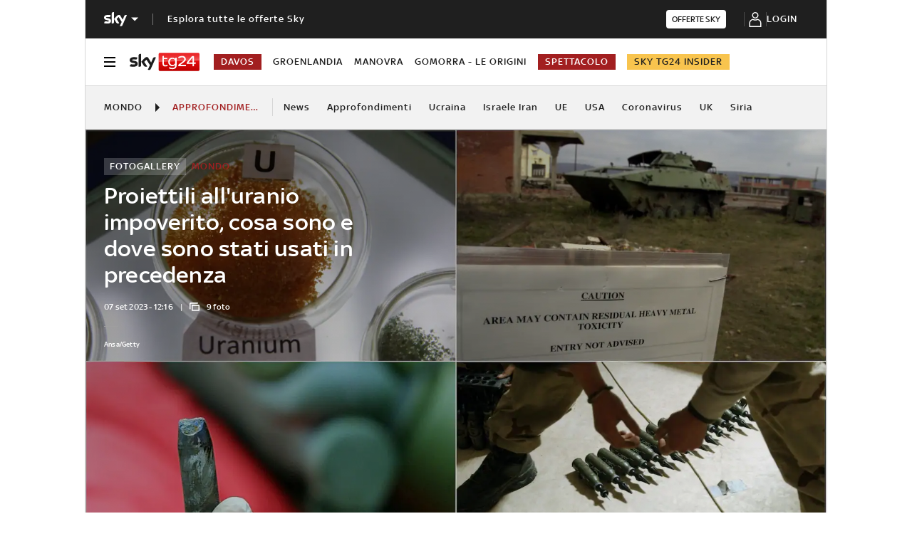

--- FILE ---
content_type: text/html; charset=UTF-8
request_url: https://tg24.sky.it/mondo/approfondimenti/proiettili-uranio-impoverito
body_size: 35845
content:
<!DOCTYPE HTML>
<html class="no-js publish" lang="it">
    
    
    <head>
    <meta charset="UTF-8"/>
    <meta name="viewport" content="width=device-width, initial-scale=1"/>

    <link rel="preconnect" href="https://assets.adobedtm.com" crossorigin/>
    <link rel="preconnect" href="https://video.sky.it" crossorigin/>
    <link rel="preconnect" href="https://static.sky.it" crossorigin/>
	<link rel="preconnect" href="https://adx.4strokemedia.com" crossorigin/>
    <link rel="preconnect" href="https://videoplatform.sky.it" crossorigin/>

    
<link x-cq-linkchecker="valid" rel="canonical" href="https://tg24.sky.it/mondo/approfondimenti/proiettili-uranio-impoverito"/>

<title>Proiettili all'uranio impoverito, cosa sono e dove sono stati usati in precedenza | Sky TG24</title>
<meta name="gsa_label" content="Proiettili all'uranio impoverito, cosa sono e dove sono stati usati in precedenza | Sky TG24"/>
<meta name="keywords" content="fotogallery,digitall,ucraina,russia,guerra,uk,armi"/>
<meta name="description" content="Leggi su Sky TG24 l'articolo Proiettili all'uranio impoverito, cosa sono e dove sono stati usati in precedenza"/>



<meta name="news_keywords" content="fotogallery,digitall,ucraina,russia,guerra,uk,armi"/>
<meta name="news_img_original" content="https://static.sky.it/editorialimages/541363d7e60519366836cb3db2af79e87e02a2af/skytg24/it/mondo/2023/03/22/proiettili-uranio-impoverito-cosa-sono/00_uranio_impoverito_ansa_getty.jpg?im=Resize,width=565"/>
<meta name="news_img_small" content="https://static.sky.it/editorialimages/541363d7e60519366836cb3db2af79e87e02a2af/skytg24/it/mondo/2023/03/22/proiettili-uranio-impoverito-cosa-sono/00_uranio_impoverito_ansa_getty.jpg?im=Resize,width=565"/>
<meta name="news_img_medium" content="https://static.sky.it/editorialimages/541363d7e60519366836cb3db2af79e87e02a2af/skytg24/it/mondo/2023/03/22/proiettili-uranio-impoverito-cosa-sono/00_uranio_impoverito_ansa_getty.jpg?im=Resize,width=565"/>
<meta name="news_img_big" content="https://static.sky.it/editorialimages/541363d7e60519366836cb3db2af79e87e02a2af/skytg24/it/mondo/2023/03/22/proiettili-uranio-impoverito-cosa-sono/00_uranio_impoverito_ansa_getty.jpg?im=Resize,width=565"/>

<meta name="url_thumbnail" content="https://static.sky.it/editorialimages/541363d7e60519366836cb3db2af79e87e02a2af/skytg24/it/mondo/2023/03/22/proiettili-uranio-impoverito-cosa-sono/00_uranio_impoverito_ansa_getty.jpg?im=Resize,width=565"/>
<meta name="url_photogallery" content="https://tg24.sky.it/mondo/approfondimenti/proiettili-uranio-impoverito"/>
<meta name="url_original_photogallery" content="https://static.sky.it/editorialimages/541363d7e60519366836cb3db2af79e87e02a2af/skytg24/it/mondo/2023/03/22/proiettili-uranio-impoverito-cosa-sono/00_uranio_impoverito_ansa_getty.jpg?im=Resize,width=565"/>
<meta name="title_photogallery" content="Proiettili all'uranio impoverito, cosa sono e dove sono stati usati in precedenza | Sky TG24"/>

<meta name="type" content="photogallery"/>
<meta name="author" content="Sky TG24"/>

<!-- Only in article & gallery- AMP REL -->



<!-- Facebook Gallery-->
<meta property="og:url" content="https://tg24.sky.it/mondo/approfondimenti/proiettili-uranio-impoverito"/>
<meta property="og:title" content="Proiettili all'uranio impoverito, cosa sono e dove sono stati usati"/>
<meta property="og:description" content="Leggi su Sky TG24 l'articolo Proiettili all'uranio impoverito, cosa sono e dove sono stati usati in precedenza"/>
<meta property="og:image" content="https://static.sky.it/editorialimages/541363d7e60519366836cb3db2af79e87e02a2af/skytg24/it/mondo/2023/03/22/proiettili-uranio-impoverito-cosa-sono/00_uranio_impoverito_ansa_getty.jpg?im=Resize,width=565"/>
<meta property="og:type" content="photogallery"/>
<meta property="og:locale" itemprop="inLanguage" content="it-IT"/>

<!-- Twitter Gallery-->
<meta name="twitter:title" content="Proiettili all'uranio impoverito, cosa sono e dove sono stati usati"/>
<meta name="twitter:description" content="Leggi su Sky TG24 l'articolo Proiettili all'uranio impoverito, cosa sono e dove sono stati usati in precedenza"/>
<meta name="twitter:card" content="gallery"/>
<meta name="twitter:url" content="https://tg24.sky.it/mondo/approfondimenti/proiettili-uranio-impoverito"/>
<meta name="twitter:image" content="https://static.sky.it/editorialimages/541363d7e60519366836cb3db2af79e87e02a2af/skytg24/it/mondo/2023/03/22/proiettili-uranio-impoverito-cosa-sono/00_uranio_impoverito_ansa_getty.jpg?im=Resize,width=565"/>
<meta name="twitter:site" content="@Sky TG24"/>
<meta name="twitter:creator" content="@Sky TG24"/>


<meta name="speakable_description" content="Queste armi perforanti sono in dotazione a diversi Paesi del mondo, malgrado le polemiche sulla legalità del loro utilizzo in scenari di guerra passati, come nei Balcani o in Iraq. Molte patologie dei reduci sono state associate a queste munizioni, ma nessuno studio ha confermato con certezza il legame diretto con le malattie
"/>
<meta name="section" content="Sky TG24"/>

<meta name="DC.date.issued.gsa" content="2023-09-07"/>
    <meta name="theme-color" content="#a21f20"/>
<link rel="icon" href="https://static.sky.it/images/skytg24/configurations/logos/tg24-48x48.png" type="image/x-icon" crossorigin="anonymous"/>
<link rel="apple-touch-icon" href="https://static.sky.it/images/skytg24/configurations/logos/tg24-512x512.png" crossorigin="anonymous"/>
<link rel="manifest" href="/manifest.json"/>

    <meta name="template" content="gallery-page"/>

    
    
    
    
        

<link rel="preload" href="https://static.sky.it/libs/sky-aem-frontend/clientlibs/dp_base/css/resources/fonts/SkyText-Regular.woff2" as="font" type="font/woff2" crossorigin="anonymous" fetchpriority="high"/>
<link rel="preload" href="https://static.sky.it/libs/sky-aem-frontend/clientlibs/dp_base/css/resources/fonts/SkyTextMedium-Regular.woff2" as="font" type="font/woff2" crossorigin="anonymous" fetchpriority="high"/>
<link rel="preload" href="https://static.sky.it/libs/sky-aem-frontend/clientlibs/dp_base/css/resources/fonts/SkyText-Italic.woff2" as="font" type="font/woff2" crossorigin="anonymous" fetchpriority="high"/>
<link rel="preload" href="https://static.sky.it/libs/sky-aem-frontend/clientlibs/dp_base/css/resources/fonts/SkyText-Bold.woff2" as="font" type="font/woff2" crossorigin="anonymous" fetchpriority="high"/>

<style>
    

@font-face {
    font-family: SkyText;
    font-style: normal;
    font-weight: 400;
    font-display: swap;
    src: url(https://static.sky.it/libs/sky-aem-frontend/clientlibs/dp_base/css/resources/fonts/SkyText-Regular.woff2) format("woff2");
}
@font-face {
    font-family: SkyText;
    font-style: italic;
    font-weight: 400;
    font-display: swap;
    src: url(https://static.sky.it/libs/sky-aem-frontend/clientlibs/dp_base/css/resources/fonts/SkyText-Italic.woff2) format("woff2");
}
@font-face {
    font-family: SkyText;
    font-style: normal;
    font-weight: 500;
    font-display: swap;
    src: url(https://static.sky.it/libs/sky-aem-frontend/clientlibs/dp_base/css/resources/fonts/SkyTextMedium-Regular.woff2) format("woff2");
}
@font-face {
    font-family: SkyText;
    font-style: normal;
    font-weight: 700;
    font-display: swap;
    src: url(https://static.sky.it/libs/sky-aem-frontend/clientlibs/dp_base/css/resources/fonts/SkyText-Bold.woff2) format("woff2");
}

</style>
    
    


    


    
    
    
    
    
        
<style>@media (min-width:48em) and (max-width:63.99em){.l-grid__rail .c-adv{padding-left:1.11111rem;padding-right:1.11111rem}.c-intro--no-image~.l-offset--negative{margin-top:0}.c-hero.c-hero--bg-transparent-text-light-t .c-hero__content-data,.c-hero.c-hero--bg-transparent-text-light-t .c-hero__credits,.c-hero.c-hero--bg-transparent-text-light-t .c-hero__date,.c-hero.c-hero--bg-transparent-text-light-t .c-hero__title{color:#fff}}.c-intro--no-image .c-hero--no-image .c-hero__title-content{font-size:1.77778rem;font-weight:500;line-height:2rem}@media (min-width:48em){.c-hero__title-content{font-size:1.77778rem;font-weight:500;line-height:2rem}.c-intro--no-image .c-hero--no-image .c-hero__title-content{font-size:1.77778rem;font-weight:500;line-height:2rem}}@media (min-width:64em){.c-hero__title-content{font-size:1.88889rem;font-weight:500;line-height:2.11111rem}.c-intro--no-image .c-hero--no-image .c-hero__title-content{font-size:2.55556rem;font-weight:500;line-height:2.88889rem}}@media (min-width:48em) and (max-width:63.99em){.c-intro--full-image-t{padding:0;position:relative;z-index:0}.c-intro--full-image-t .c-intro__bg-wrapper:after{background:linear-gradient(331deg,transparent,transparent 0,rgba(0,0,0,.5) 100%,rgba(0,0,0,.5) 0);background:linear-gradient(331deg,transparent 0 0,rgba(0,0,0,.5) 100% 100%);content:"";height:100%;position:absolute;top:0;width:100%}.c-intro--full-image-t .c-hero.c-hero--no-image .c-hero__content{grid-column:1/6;grid-row:1}.c-intro--full-image-t.c-intro--no-image .c-hero.c-hero--no-image .c-hero__content{grid-column:1/12}.c-intro--full-image-t .c-hero__content{margin-top:0;padding:0}.c-intro--full-image-t.c-intro--no-image .c-intro__bg-wrapper:after{background:#6c1415}.c-intro--full-image-t .l-inner-grid{position:absolute;top:2.22222rem}}@media (min-width:64em){.c-intro--full-image-d{padding:0;position:relative;z-index:0}.c-intro--full-image-d .c-intro__bg-wrapper:after{background:linear-gradient(331deg,transparent,transparent 0,rgba(0,0,0,.5) 100%,rgba(0,0,0,.5) 0);background:linear-gradient(331deg,transparent 0 0,rgba(0,0,0,.5) 100% 100%);content:"";height:100%;position:absolute;top:0;width:100%}.c-intro--full-image-d .c-hero.c-hero--no-image .c-hero__content{grid-column:1/6;grid-row:1}.c-intro--full-image-d.c-intro--no-image .c-hero.c-hero--no-image .c-hero__content{grid-column:1/12}.c-intro--full-image-d .c-hero__content{margin-top:0;padding:0}.c-intro--full-image-d.c-intro--no-image .c-intro__bg-wrapper:after{background:#6c1415}.c-intro--full-image-d .l-inner-grid{position:absolute;top:2.22222rem}.c-section-nav{font-size:.77778rem;font-weight:500;line-height:1rem}}@media (max-width:47.99em){.c-intro.c-intro--no-image:not(.c-intro--bg-image):not(.c-intro--meganews):not(.c-intro--meganews-cards) .c-intro__bg-wrapper{display:none}.c-section-nav__up{margin-left:-1.11111rem;margin-right:-1.11111rem;padding-left:1.11111rem;padding-right:1.11111rem}.c-section-nav__up{-webkit-overflow-scrolling:touch;overflow-x:auto;overflow:-moz-scrollbars-none;white-space:nowrap;-ms-overflow-style:none;scrollbar-width:none}.c-section-nav__up::-webkit-scrollbar{background:0 0;height:0;width:0}.c-local-nav .is-active .c-local-nav__featured{display:block}}@media (min-width:64em) and (max-width:64.99em){body{overflow-x:hidden}.l-grid--rail-right .l-grid__rail{margin-right:calc(-50vw - -27.44444rem)}.l-grid--rail-right .l-grid__rail .c-adv{padding-right:calc(50vw - 27.44445rem)}}@media (max-width:47.99em){.c-hero.c-hero--bg-colored-dark-m{margin-left:-1.11111rem;margin-right:-1.11111rem}.c-hero.c-hero--bg-colored-dark-m .c-hero__content{background:#1f1f1f;box-shadow:none;padding:1.11111rem}.c-hero.c-hero--bg-colored-dark-m .c-hero__content-data,.c-hero.c-hero--bg-colored-dark-m .c-hero__date,.c-hero.c-hero--bg-colored-dark-m .c-hero__title{color:#fff}.l-wrapper>:not(.c-section-divider) .c-banner-marketing:not(.c-banner-marketing--full){padding-left:1.11111rem;padding-right:1.11111rem}}@media (min-width:48em){.c-hero__info-wrapper{font-size:.66667rem;font-weight:400;font-weight:500;letter-spacing:.01111rem;line-height:.77778rem}}@media (min-width:64em){.c-adv{border-bottom:none;border-top:none}.c-banner-marketing__text{font-size:.88889rem;font-weight:500;line-height:1rem}}@media (max-width:47.99em){.c-hero--bg-colored-dark-m .c-label--article-heading{color:#fff}.s-gallery-spacing>:first-child:not(.c-article-abstract){margin-top:1.11111rem}.u-hidden-m{display:none!important}}@media (max-width:47.99em){.c-article-abstract--dark-m{background:#1f1f1f}.c-player-card .skyplayer-preview-container .data [id=channel]{display:none}.c-set-of-cards--bg-transparent-text-dark-m .c-card.c-card--base .c-card__abstract{color:#000}.c-card--CA05C-m .c-card__abstract{display:none;font-size:.66667rem;font-weight:400;letter-spacing:.01111rem;line-height:.77778rem}.l-pull--m{margin-left:-1.11111rem}.l-pull--m{margin-right:-1.11111rem}.l-push--m{padding-left:1.11111rem}.l-push--m{padding-right:1.11111rem}}.icon--arrow-navigation.icon--small .icon__svg,.icon--arrow-navigation.icon--small svg{font-size:.66667rem}.icon--arrow-navigation.icon--small.icon--arrow-link .icon__svg,.icon--arrow-navigation.icon--small.icon--arrow-link svg{font-size:1.11111rem}.c-section-divider{padding-top:.05556rem;position:relative}.c-section-divider>:not(.c-section-title){position:relative}.c-section-divider:before{background:linear-gradient(225deg,#e21b25,#9a1f1f);content:"";height:5rem;left:0;position:absolute;top:0;width:100%}@media (min-width:48em){.c-section-divider:before{height:8.88889rem}}.c-section-divider--special{padding-top:0}.c-section-divider--special:before{display:none}.c-section-divider--special .c-section-divider__image{height:0;overflow:hidden;padding-bottom:2.77778rem;position:relative;z-index:0}.c-section-divider--special .c-section-divider__image img{height:2.77778rem;width:100%}.c-section-divider--special .c-section-divider__main{background-color:#d6d6d6;display:flex;flex-direction:column-reverse;height:5.55556rem}.c-section-divider--special .c-section-divider__main .c-section-divider__content{display:flex;flex-direction:column;height:2.77778rem;justify-content:center;padding:0}.c-section-divider--special .c-section-divider__main .c-section-divider__content .c-section-divider__header{align-items:center;color:#1f1f1f;display:flex;font-size:1rem;font-weight:500;line-height:1rem;max-width:34.16667rem;padding:0 1.11111rem}.c-section-divider--special .c-section-divider__main .c-section-divider__content .c-section-divider__logo{align-items:center;display:flex}.c-section-divider--special .c-section-divider__main .c-section-divider__content .c-section-divider__logo img{max-height:1.66667rem;max-width:5.38889rem}.c-section-divider--special .c-section-divider__main .c-section-divider__content .c-section-divider__logo:after{content:"|";font-size:1.44444rem;letter-spacing:0;line-height:0;margin:-.16667rem .55556rem 0}@media (min-width:48em){.c-section-divider--special .c-section-divider__image{padding-bottom:7.77778rem}.c-section-divider--special .c-section-divider__image img{height:7.77778rem}.c-section-divider--special .c-section-divider__main{flex-direction:row;height:7.77778rem;justify-content:space-between}.c-section-divider--special .c-section-divider__main .c-section-divider__content{height:100%;justify-content:space-around;padding:1.11111rem 0}.c-section-divider--special .c-section-divider__main .c-section-divider__content .c-section-divider__header{font-size:1.33333rem;line-height:1.44444rem}.c-section-divider--special .c-section-divider__main .c-section-divider__content .c-section-divider__logo{align-items:center;display:flex}.c-section-divider--special .c-section-divider__main .c-section-divider__content .c-section-divider__logo img{max-width:6.88889rem}.c-section-divider--special .c-section-divider__main .c-section-divider__content .c-section-divider__logo:after{margin:0 .33333rem}}.c-section-divider--special-slim.c-section-divider--special .c-section-divider__main .c-section-divider__content{flex-direction:row;justify-content:space-between}.c-section-divider--special-slim.c-section-divider--special .c-section-divider__main .c-section-divider__cta{align-items:center;background-color:#2f2f2f;display:flex;height:2.77778rem;justify-content:center;width:2.77778rem}@media (min-width:48em){.c-section-divider--special-slim.c-section-divider--special .c-section-divider__main{height:2.77778rem}.c-section-divider--special-slim.c-section-divider--special .c-section-divider__main .c-section-divider__content{flex-direction:column;justify-content:center;padding:0}.c-section-divider--special-slim.c-section-divider--special .c-section-divider__main .c-section-divider__image{display:flex;padding-bottom:2.77778rem}.c-section-divider--special-slim.c-section-divider--special .c-section-divider__main .c-section-divider__image img{height:2.77778rem;width:auto}}@media (min-width:64em){.c-section-divider--special .c-section-divider__main .c-section-divider__content .c-section-divider__logo:after{margin:-.16667rem 1.11111rem 0}.c-card__content-data{font-size:.66667rem;font-weight:400;font-weight:500;letter-spacing:.01111rem;line-height:.77778rem}}@media (min-width:48em){.c-label--article-sponsored{padding:.16667rem .44444rem}}.icon--arrow-player-dx.icon--medium,.icon--arrow-player-dx.icon--medium .icon__svg,.icon--arrow-player-dx.icon--medium svg,.icon--arrow-player-sx.icon--medium,.icon--arrow-player-sx.icon--medium .icon__svg,.icon--arrow-player-sx.icon--medium svg{font-size:1.94444rem}.c-player-card .skyplayer-preview-container .data [id=channel]{background:0 0;color:#fff;display:inline-block;font-size:12px;font-size:.66667rem!important;font-weight:500;font-weight:500!important;letter-spacing:.05556rem;line-height:.88889rem;margin:0 0 .22222rem;padding:0;text-transform:uppercase}.c-card__abstract{color:#000;margin:0 0 .44444rem;order:3;word-break:break-word}.o-aspect-ratio--16-10{padding-top:62.5%}@media (max-width:47.99em){.c-player-card .skyplayer-preview-container .data [id=channel]{display:none}.c-set-of-cards--bg-transparent-text-dark-m .c-card.c-card--base .c-card__abstract{color:#000}.c-card--CA05C-m .c-card__abstract{display:none;font-size:.66667rem;font-weight:400;letter-spacing:.01111rem;line-height:.77778rem}.l-pull--m{margin-left:-1.11111rem}.l-pull--m{margin-right:-1.11111rem}.l-push--m{padding-left:1.11111rem}.l-push--m{padding-right:1.11111rem}}.icon--medium{font-size:3.33333rem}.icon--arrow-player-sx.icon--medium,.icon--arrow-player-sx.icon--medium .icon__svg,.icon--arrow-player-sx.icon--medium svg{font-size:1.94444rem}.c-playlist-carousel__arrow{display:none}@media (min-width:64em){.c-nav-utility__logo-sky{display:none}.c-playlist-carousel__arrow{align-items:center;background:0 0;border:0;display:flex;height:100%;margin:0;padding:0;position:absolute;z-index:101}.c-playlist-carousel__arrow--left{background:linear-gradient(270deg,transparent 0,#393939);display:none;left:0;top:50%;transform:translateY(-50%)}}@media (min-width:48em){.c-label--article-heading-light{padding:0}.c-local-nav .c-topic-card .c-label--article-heading-white{font-size:.77778rem;font-weight:500;line-height:1rem}.c-label--article-sponsored{padding:.16667rem .44444rem}}.c-label-wrapper .c-label--article-heading,.c-label-wrapper .c-label--article-sponsored,.c-label-wrapper .c-label--live{margin-right:.44444rem}.c-label-wrapper .c-label--block-first{flex:auto 1 0;margin-right:100%;max-width:100%;order:0}.c-video-card__progress-bar{-webkit-appearance:none;-moz-appearance:none;appearance:none;background:rgba(255,255,255,.2);border:none;display:none;height:.27778rem;margin-bottom:.33333rem;padding:0;width:100%}.c-video-card__progress-bar::-webkit-progress-bar{background:rgba(255,255,255,.2)}.c-video-card__progress-bar::-webkit-progress-value{background:#a21f20}.c-video-card__progress-bar::-moz-progress-bar{background:#a21f20}@media (min-width:48em){.c-video-card__progress-bar{margin-bottom:.55556rem}}@media (min-width:48em){.s-hero-sticky-player-wrapper{bottom:1.11111rem;height:16.89189rem;left:auto;right:1.11111rem;top:auto;width:30rem}.s-hero-sticky-player-wrapper:has(.c-hero__disclaimer){bottom:2.77778rem}:root:has([id^=slimBannerBottom]:not(:empty)) .s-hero-sticky-player-wrapper{bottom:60px}:root:has([id^=slimBannerBottom]:not(:empty)):has(.c-hero__disclaimer) .s-hero-sticky-player-wrapper{bottom:90px}}a,article,h1,h6,header,i,img,li,nav,p,section,small,time,ul{border:0;margin:0;padding:0}article,header,nav,section{display:block}.c-gallery-item__next-link{align-items:center;display:none;height:1.38889rem;justify-content:flex-start;width:1.38889rem}.c-gallery-item__next-link .icon{color:#414141;font-size:.77778rem}a,article,aside,h1,h6,header,i,img,li,nav,p,section,small,time,ul{border:0;margin:0;padding:0}article,aside,header,nav,section{display:block}ul{list-style:none}*{backface-visibility:hidden;box-sizing:border-box;font-family:inherit;-moz-osx-font-smoothing:grayscale;-webkit-font-smoothing:antialiased;line-height:inherit}:after,:before{box-sizing:inherit}html{font-size:18px}body{color:#1f1f1f;font-family:SkyText,Arial,Tahoma,Verdana,sans-serif;font-size:1rem;font-weight:400;height:100%;letter-spacing:.01111rem;line-height:1.44444rem;margin:0;padding:0}@media (min-width:48em){body{font-size:1rem;font-weight:400;letter-spacing:.01111rem;line-height:1.44444rem}}@media (min-width:64em){body{font-size:1rem;font-weight:400;letter-spacing:.01111rem;line-height:1.44444rem}}p{font-size:inherit;line-height:inherit}a{color:#a21f20;-webkit-text-decoration:none;text-decoration:none}small{display:inline-block;font-size:.55556rem;font-weight:400;line-height:.66667rem}@media (min-width:48em){small{font-size:.55556rem;font-weight:400;line-height:.66667rem}}@media (min-width:64em){small{font-size:.55556rem;font-weight:400;line-height:.66667rem}}ul{margin-top:.55556rem}ul{list-style:disc;padding-left:2rem}ul li{margin-bottom:.55556rem;padding-left:.27778rem}img{height:auto;max-width:100%;vertical-align:middle}h1{font-size:1.77778rem;font-weight:500;line-height:2rem}@media (min-width:48em){h1{font-size:1.77778rem;font-weight:500;line-height:2rem}}@media (min-width:64em){h1{font-size:1.88889rem;font-weight:500;line-height:2.11111rem}h6{font-size:.88889rem;font-weight:500;line-height:1rem}}h6{font-size:.88889rem;font-weight:500;line-height:1rem}.o-absolute-positioned{bottom:0;left:0;position:absolute;right:0;top:0}.o-aspect-ratio{display:block;overflow:hidden;position:relative}.o-aspect-ratio--16-9{padding-top:56.25%}.o-aspect-ratio--intro-shorter{padding-top:43.26923%}.o-aspect-ratio img{left:0;max-width:100%;min-width:100%;position:absolute;top:0}.icon__svg{display:block;fill:currentColor;fill-rule:evenodd;height:1em;margin:0 auto;width:1em}@media (max-width:47.99em){.l-pull--m{margin-left:-1.11111rem}.l-pull--m{margin-right:-1.11111rem}.l-push--m{padding-left:1.11111rem}.l-push--m{padding-right:1.11111rem}}@media (min-width:48em) and (max-width:63.99em){.l-pull--left-t{margin-left:-1.11111rem}.l-push--left-t{padding-left:1.11111rem}}@media (min-width:64em) and (max-width:64.99em){body{overflow-x:hidden}.l-pull--left-d{margin-left:calc(-50vw - -27.44444rem)}.l-grid--rail-right .l-pull--left-d{margin-left:calc(-50vw - -27.44444rem)}.l-push--left-d{padding-left:calc(50vw - 27.44445rem)}.l-grid--rail-right .l-push--left-d{padding-left:calc(50vw - 27.44445rem)}.l-grid--rail-right .l-grid__rail{margin-right:calc(-50vw - -27.44444rem)}}@media (min-width:65em){.l-pull--left-d{margin-left:-1.44444rem}.l-grid--rail-right .l-pull--left-d{margin-left:-1.44444rem}.l-push--left-d{padding-left:1.44444rem}.l-grid--rail-right .l-push--left-d{padding-left:1.44444rem}}.l-wrapper{background:#fff;box-shadow:.05556rem 0 0 0 #d6d6d6,-.05556rem 0 0 0 #d6d6d6;width:100%}@media (min-width:48em){h6{font-size:.88889rem;font-weight:500;line-height:1rem}.l-wrapper{display:flex;flex-direction:column;margin-left:auto;margin-right:auto;max-width:57.77778rem;min-height:100vh;position:relative}.l-wrapper>*{flex-grow:0}}.l-grid{display:grid;grid-auto-flow:dense;grid-column-gap:1.11111rem;grid-template-columns:repeat(6,minmax(0,1fr))}@media (min-width:48em){.l-grid{grid-template-columns:repeat(12,minmax(0,1fr))}}.l-grid__main{grid-column:1/-1}@media (max-width:63.99em){.l-grid__main{order:0}}@media (min-width:64em){.l-grid{grid-template-rows:auto 1fr;margin-left:auto;margin-right:auto;max-width:54.88889rem;width:100%}.l-grid--rail-right .l-inner-grid__main{grid-column:1/9;width:100%}.l-grid__main{grid-row-start:1;margin:0 calc(-50vw - -27.44444rem)}.l-grid--rail-right .l-grid__rail{grid-column:-5/-1}}.l-grid__rail{background:#fff;grid-column:1/-1}.l-grid__rail--border-bottom{border-bottom:.05556rem solid #d6d6d6}.l-grid__rail .c-adv{padding-bottom:.83333rem;padding-top:.83333rem}@media (max-width:47.99em){.l-grid__rail .c-adv{padding-left:1.11111rem;padding-right:1.11111rem}}@media (min-width:48em) and (max-width:63.99em){.l-grid__rail .c-adv{padding-left:1.11111rem;padding-right:1.11111rem}.c-hero.c-hero--bg-transparent-text-light-t .c-hero__content-data,.c-hero.c-hero--bg-transparent-text-light-t .c-hero__credits,.c-hero.c-hero--bg-transparent-text-light-t .c-hero__date,.c-hero.c-hero--bg-transparent-text-light-t .c-hero__title{color:#fff}}@media (min-width:64em) and (max-width:64.99em){.l-grid--rail-right .l-grid__rail .c-adv{padding-right:calc(50vw - 27.44445rem)}}@media (min-width:65em){.l-grid__main{margin:0 -1.44444rem}.l-grid--rail-right .l-grid__rail{margin-right:-1.44444rem}.l-grid--rail-right .l-grid__rail .c-adv{padding-right:1.44444rem}}.l-grid__rail .c-adv{min-height:17.11111rem}.l-inner-grid{display:grid;grid-auto-flow:dense;grid-column-gap:1.11111rem;grid-template-columns:repeat(6,minmax(0,1fr));padding:0 1.11111rem}.l-inner-grid__main{grid-column:1/-1;width:100%}:root .l-spacing-s{margin-bottom:1.11111rem}:root .l-spacing-m{margin-bottom:2.22222rem}.c-hero{display:grid}.c-hero .c-hero__content{grid-row:1;padding:0 0 1.11111rem}@media (min-width:48em){.l-inner-grid{grid-template-columns:repeat(12,minmax(0,1fr))}.l-offset--negative{margin-top:-2.77778rem;position:relative;z-index:100}.c-hero .c-hero__content{padding:1.11111rem 0}}@media (min-width:64em){.l-grid__rail{border-top:.05556rem solid #d6d6d6;grid-row-start:1;position:relative;z-index:100}.l-grid--rail-right .l-grid__rail{border-left:.05556rem solid #d6d6d6}.l-grid--rail-right .l-grid__rail .c-adv{padding-left:.83333rem}.l-inner-grid{grid-template-rows:auto 1fr;margin-left:auto;margin-right:auto;max-width:54.88889rem;padding:0;width:100%}.l-offset--negative{margin-top:-4.44444rem}.c-hero{align-items:start;grid-template-columns:repeat(12,1fr)}.c-hero .c-hero__content{grid-column:1/6;grid-row:1;padding:0 1.11111rem 0 0}.c-hero.c-hero--no-image .c-hero__content{grid-column:1/12;padding:0}.c-hero.c-hero--bg-transparent-text-light-d .c-hero__content-data,.c-hero.c-hero--bg-transparent-text-light-d .c-hero__credits,.c-hero.c-hero--bg-transparent-text-light-d .c-hero__date,.c-hero.c-hero--bg-transparent-text-light-d .c-hero__title{color:#fff}}@media (max-width:47.99em){.c-hero.c-hero--bg-colored-dark-m{margin-left:-1.11111rem;margin-right:-1.11111rem}.c-hero.c-hero--bg-colored-dark-m .c-hero__content{background:#1f1f1f;box-shadow:none;padding:1.11111rem}.c-hero.c-hero--bg-colored-dark-m .c-hero__content-data,.c-hero.c-hero--bg-colored-dark-m .c-hero__date,.c-hero.c-hero--bg-colored-dark-m .c-hero__title{color:#fff}}.c-hero__author-name-no-intro{color:#a21f20;display:block;font-size:.77778rem;font-weight:400;font-weight:500!important;letter-spacing:.01111rem;letter-spacing:0;line-height:1rem;margin-top:.27778rem;text-transform:capitalize}@media (min-width:48em){.c-hero__author-name-no-intro{font-size:.77778rem;font-weight:400;letter-spacing:.01111rem;line-height:1rem}}@media (min-width:64em){.c-hero__author-name-no-intro{font-size:.77778rem;font-weight:400;letter-spacing:.01111rem;line-height:1rem}}.c-hero__content{align-items:flex-start;display:flex;flex-direction:column}.c-hero__content-data{color:#414141;display:flex;font-size:.66667rem;font-weight:400;font-weight:500;letter-spacing:.01111rem;line-height:.77778rem}@media (min-width:48em){.c-hero__content-data{font-size:.66667rem;font-weight:400;font-weight:500;letter-spacing:.01111rem;line-height:.77778rem}}@media (min-width:64em){.c-hero__content-data{font-size:.66667rem;font-weight:400;font-weight:500;letter-spacing:.01111rem;line-height:.77778rem}}.c-hero__content-data:before{content:"|";margin:0 .55556rem}.c-hero__content-data .icon{margin-right:.55556rem}.c-hero__credits{color:#414141;font-size:.55556rem;font-weight:400;font-weight:500;line-height:.66667rem;margin-top:1.11111rem;order:8;padding-top:1.11111rem;position:relative}@media (min-width:48em){.c-hero__credits{font-size:.55556rem;font-weight:400;font-weight:500;line-height:.66667rem}}@media (min-width:64em){.c-hero__credits{font-size:.55556rem;font-weight:400;font-weight:500;line-height:.66667rem;max-width:60%}}.c-hero__credits:before{border-top:.05556rem solid #9f9f9f;content:"";display:block;height:.05556rem;position:absolute;top:0;width:1.11111rem}.c-hero__date{color:#414141;font-size:.66667rem;font-weight:400;font-weight:500;letter-spacing:.01111rem;line-height:.77778rem}@media (min-width:48em){.c-hero__date{font-size:.66667rem;font-weight:400;font-weight:500;letter-spacing:.01111rem;line-height:.77778rem}}@media (min-width:64em){.c-hero__date{font-size:.66667rem;font-weight:400;font-weight:500;letter-spacing:.01111rem;line-height:.77778rem}}.c-hero__title-content{font-size:1.77778rem;font-weight:500;line-height:2rem}@media (min-width:48em){.c-hero__title-content{font-size:1.77778rem;font-weight:500;line-height:2rem}}@media (min-width:64em){.c-hero__title-content{font-size:1.88889rem;font-weight:500;line-height:2.11111rem}}.c-hero__title{margin-bottom:1.11111rem;order:2}.c-hero__title+.c-label{margin-bottom:.55556rem}.c-hero__info-wrapper{font-size:.66667rem;font-weight:400;font-weight:500;letter-spacing:.01111rem;line-height:.77778rem;order:4}@media (min-width:48em){.c-hero__info-wrapper{font-size:.66667rem;font-weight:400;font-weight:500;letter-spacing:.01111rem;line-height:.77778rem}.c-article-abstract p{font-size:1rem;font-weight:400;letter-spacing:.01111rem;line-height:1.44444rem}}@media (min-width:64em){.c-hero__info-wrapper{font-size:.66667rem;font-weight:400;font-weight:500;letter-spacing:.01111rem;line-height:.77778rem}}.c-hero__info-wrapper--horizontal{align-items:center;display:flex}.c-hero__label-wrapper{margin-bottom:.55556rem;order:1}.icon--xxsmall{font-size:.77778rem}.icon--small{font-size:1.66667rem}.icon{align-items:center;display:flex;height:1em;justify-content:center;width:1em}.icon--c-primary{color:#a21f20}.icon--c-light{color:#fff}.icon--sky .icon__svg,.icon--sky svg{color:#fff}.icon--logo .icon__svg,.icon--logo svg{fill:inherit}.icon--social .icon__svg,.icon--social svg{font-size:1rem}.icon.icon--sky-tg24{height:1.11111rem;width:3.66667rem}.icon.icon--sky-tg24 .icon__svg,.icon.icon--sky-tg24 svg{height:1.11111rem;width:3.66667rem}@media (min-width:64em){.icon.icon--sky-tg24{height:1.44444rem;width:5.44444rem}.icon.icon--sky-tg24 .icon__svg,.icon.icon--sky-tg24 svg{height:1.44444rem;width:5.44444rem}}.c-local-nav.is-active__wrapper .icon .icon--sky-tg24-spettacolo__logotype{fill:#fff}.icon.icon--sky,.icon.icon--sky .icon__svg,.icon.icon--sky svg{height:1.11111rem;width:1.77778rem}.c-adv{border-bottom:.05556rem solid #d6d6d6;border-top:.05556rem solid #d6d6d6;padding:1.11111rem 0;text-align:center;width:100%}.l-grid__rail--border-bottom .c-adv{border-bottom:none}@media (max-width:63.99em){.advContainer{display:flex;flex-direction:column;height:5.55556rem;justify-content:center;overflow:hidden}.home-page .advContainer{height:2.77778rem}.tabs-page .advContainer,.video-article-page .advContainer{height:0}}.c-article-abstract{padding-top:1.66667rem}.c-article-abstract p{color:#1f1f1f;font-size:1rem;font-style:italic;font-weight:400;letter-spacing:.01111rem;line-height:1.44444rem}@media (min-width:64em){.c-adv{border-bottom:none;border-top:none}.c-article-abstract p{font-size:1rem;font-weight:400;letter-spacing:.01111rem;line-height:1.44444rem}.c-article-abstract p{padding:0 0 2.22222rem}}@media (max-width:479.99em){.c-article-abstract p{font-weight:500;font-weight:400}}.c-article-abstract p{display:block;margin:0 0 1rem}.c-article-abstract :last-child{margin:0}.c-article-abstract:not(.c-article-abstract--dark):not(.c-article-abstract--dark-v2){padding-bottom:1.66667rem;padding-top:1.66667rem}.c-article-abstract:not(.c-article-abstract--dark):not(.c-article-abstract--dark-v2) p:only-child{box-sizing:content-box;min-height:3.66667rem}@media (max-width:47.99em){.c-article-abstract--dark-m{background:#1f1f1f}.c-article-abstract--dark-m p{color:#fff}.l-wrapper>:not(.c-section-divider) .c-banner-marketing:not(.c-banner-marketing--full){padding-left:1.11111rem;padding-right:1.11111rem}}@media (min-width:48em) and (max-width:63.99em){.c-article-abstract--dark-t{background:#1f1f1f;min-height:2.77778rem;padding-right:1.11111rem}.c-article-abstract--dark-t p{color:#fff}}@media (min-width:64em){.c-article-abstract:not(.c-article-abstract--dark):not(.c-article-abstract--dark-v2){padding-bottom:2.22222rem;padding-top:2.22222rem}.c-article-abstract--dark-d{background:#1f1f1f;min-height:4.44444rem;padding-right:1.11111rem}.c-article-abstract--dark-d p{color:#fff}.c-banner-marketing__text{font-size:.88889rem;font-weight:500;line-height:1rem}}.c-article-abstract--dark-d,.c-article-abstract--dark-m,.c-article-abstract--dark-t{padding-bottom:1.66667rem;padding-top:1.66667rem}.c-article-abstract--dark-d p,.c-article-abstract--dark-m p,.c-article-abstract--dark-t p{font-style:italic;padding:0}.c-article-abstract--dark-d p:last-child,.c-article-abstract--dark-m p:last-child,.c-article-abstract--dark-t p:last-child{border-bottom:0}.c-banner-marketing{align-items:center;background-color:#f2f2f2;display:flex;flex-direction:column;padding:1.11111rem 0}@media (min-width:48em){.c-banner-marketing{flex-direction:row;justify-content:space-between;padding:0}.l-grid__main .c-banner-marketing:not(.c-banner-marketing--full){padding:0 1.38889rem}}.c-banner-marketing__wrap-image{align-items:center;display:flex;flex-shrink:0;margin-bottom:.55556rem;max-width:6.27778rem;position:relative}@media (min-width:48em){.c-banner-marketing__wrap-image{align-self:stretch;margin-bottom:0;margin-right:2.77778rem;padding:1.11111rem 0}.c-banner-marketing__wrap-image:after{background-color:#d6d6d6;content:"";height:100%;position:absolute;right:-1.11111rem;top:0;width:.05556rem}.c-banner-marketing__text{font-size:.88889rem;font-weight:500;line-height:1rem}}.c-banner-marketing__wrap-image .c-banner-marketing__img{max-height:5.55556rem;vertical-align:middle}.c-banner-marketing__text{color:#1f1f1f;font-size:.88889rem;font-weight:500;line-height:1rem;margin-bottom:1rem;text-align:center}.c-banner-marketing__full-bg-image{background-position:top;background-repeat:no-repeat;display:block}.c-banner-marketing--full{display:block;padding:1.11111rem 0}.l-grid__main .c-banner-marketing--full{padding:1.11111rem}@media (min-width:48em){.c-banner-marketing__text{flex-grow:1;margin-bottom:0;margin-right:1.38889rem;padding:1.11111rem 0;text-align:left}.c-banner-marketing .c-cta{flex:0 0 26%;justify-content:flex-end;max-width:14.16667rem;padding:1.11111rem 0;white-space:nowrap}}.c-banner-marketing .c-cta__text{white-space:pre-wrap}.c-banner-text__content{font-size:.88889rem;font-weight:400;grid-area:content;letter-spacing:.01111rem;line-height:1.22222rem}.c-banner-text__title{font-size:1.22222rem;font-weight:500;grid-area:title;line-height:1.44444rem;margin-bottom:1.11111rem}.c-cta{align-items:center;background:0 0;border:none;display:inline-flex;height:2.77778rem;justify-content:center;outline:0;padding:.83333rem 2.22222rem}.c-cta--no-outline{color:#a21f20;height:auto;padding:0}.c-cta--no-outline .icon{color:#a21f20}.c-cta__text{font-size:.77778rem;font-weight:500;letter-spacing:.11111rem;line-height:1rem;text-transform:uppercase}.c-cta__text~.icon{font-size:.77778rem;font-weight:500;letter-spacing:.11111rem;line-height:1rem;margin-left:.55556rem;text-transform:uppercase}@media (min-width:48em){.c-cta__text{font-size:.77778rem;font-weight:500;line-height:1rem}.c-cta__text~.icon{font-size:.77778rem;font-weight:500;line-height:1rem}}@media (min-width:64em){.c-cta__text{font-size:.77778rem;font-weight:500;line-height:1rem}.c-cta__text~.icon{font-size:.77778rem;font-weight:500;line-height:1rem}.c-gallery-item *{z-index:100}}.c-cta--light{background-color:#fff;color:#1f1f1f}.c-cta--slim{border-radius:.22222rem;height:1.44444rem;padding:.22222rem .44444rem}.c-cta--slim .c-cta__text{font-size:.66667rem;letter-spacing:normal}.c-cta--skyheadline{background-color:#f8f8f8;color:#1f1f1f;font-family:SkyHeadline,SkyText,Arial,Tahoma,Verdana,sans-serif;font-size:1.16667rem;font-weight:500;line-height:1rem;padding:.77778rem 1.11111rem}@media (min-width:48em){.c-cta--skyheadline{font-size:1.44444rem}.c-global-nav__main-logo{font-size:.77778rem;font-weight:500;line-height:1rem}}.c-filters-toolbar--light .c-filter.is-active{background-color:rgba(255,255,255,.2);box-shadow:inset 0 0 0 .05556rem rgba(255,255,255,.05)}.c-global-nav{background:#1f1f1f;font-family:SkyText,Arial,Tahoma,Verdana,sans-serif;list-style:none;margin:0;padding-left:0;position:relative;z-index:300}.c-global-nav__container{align-items:center;display:flex;flex-flow:row wrap;justify-content:space-between}.c-global-nav__main-logo{align-items:center;display:flex;flex:1;font-size:.77778rem;font-weight:500;height:2.22222rem;letter-spacing:.05556rem;line-height:1rem;order:1;text-transform:uppercase;width:100%}@media (min-width:48em){.c-global-nav__main-logo{flex:none;height:2rem;width:auto}.c-global-nav__main-logo:after{background-color:rgba(255,255,255,.4);content:"";display:block;height:.88889rem;width:.05556rem}.c-global-nav__main-title{font-size:.77778rem;font-weight:500;line-height:1rem}}.c-global-nav__main-logo .icon--arrow-navigation{font-size:.55556rem;margin:.33333rem 1.11111rem .33333rem .33333rem}body[data-state=global-nav-open] .c-global-nav__main-logo .icon--arrow-navigation{transform:rotate(180deg)}.c-global-nav__main-title{background:0 0;border:none;border-top:.05556rem solid rgba(255,255,255,.2);color:#fff;display:none;font-size:.77778rem;font-weight:500;letter-spacing:.05556rem;line-height:1rem;order:4;outline:0;padding:1.66667rem 0 .5rem;text-align:left;text-transform:uppercase;text-transform:none;width:100%}@media (min-width:48em){.c-global-nav__main-title{border-top:0;display:block;flex:1;margin-left:1.11111rem;order:2;padding-top:.5rem}}body[data-state=global-nav-open] .c-global-nav__main-title{display:flex}.c-global-nav__cta:focus,.c-global-nav__cta:hover{border-bottom:.05556rem solid #fff;margin-bottom:-.05556rem}.c-global-nav__login{align-items:center;display:flex;justify-content:center;min-height:3rem;min-width:5.83333rem;order:3}@media (min-width:48em){.c-global-nav__cta{order:3}.c-global-nav__login{order:4}}.c-global-nav__section{display:none;flex-direction:column;order:4;width:100%}@media (min-width:48em){.c-global-nav__section{border-top:.05556rem solid rgba(255,255,255,.2);flex-direction:row;min-height:11.33333rem}}body[data-state=global-nav-open] .c-global-nav__section{display:flex}.c-global-nav .c-global-nav__section-container{border-top:.05556rem solid rgba(255,255,255,.2);display:flex;flex-direction:column}.c-global-nav .c-global-nav__section-container:first-of-type{border-top:none;margin-top:0}@media (min-width:48em){.c-global-nav .c-global-nav__section-container{border-top:none;margin-right:3.88889rem;margin-top:0}.c-global-nav .c-global-nav__section-title{font-size:.77778rem;font-weight:400;letter-spacing:.01111rem;line-height:1rem}}.c-global-nav .c-global-nav__section-title{color:#fff;font-size:.77778rem;font-weight:400;letter-spacing:.01111rem;line-height:1rem;margin:1.11111rem 0 .44444rem}@media (min-width:64em){.c-global-nav__main-logo{font-size:.77778rem;font-weight:500;line-height:1rem}.c-global-nav__main-title{font-size:.77778rem;font-weight:500;line-height:1rem}.c-global-nav .c-global-nav__section-title{font-size:.77778rem;font-weight:400;letter-spacing:.01111rem;line-height:1rem}.c-global-nav .c-global-nav__section-item{font-size:.77778rem;font-weight:500;line-height:1rem}}.c-global-nav .c-global-nav__section-item{border-bottom:.11111rem solid transparent;color:#fff;font-size:.77778rem;font-weight:500;letter-spacing:.05556rem;line-height:1rem;text-transform:uppercase}.c-global-nav .c-global-nav__section-item:focus,.c-global-nav .c-global-nav__section-item:hover{border-bottom:.11111rem solid #fff}body[data-state=global-nav-open] .c-global-nav{bottom:0;left:0;overflow-y:scroll;position:fixed;right:0;top:0;z-index:10074}.c-global-nav__list{list-style:none;margin:0;padding-left:0}.c-global-nav__item{margin:.44444rem 0;padding-left:0;width:-moz-fit-content;width:fit-content}@media (min-width:48em) and (max-width:63.99em){.c-intro--full-image-t{padding:0;position:relative;z-index:0}.c-intro--full-image-t .c-intro__bg-wrapper:after{background:linear-gradient(331deg,transparent,transparent 0,rgba(0,0,0,.5) 100%,rgba(0,0,0,.5) 0);background:linear-gradient(331deg,transparent 0 0,rgba(0,0,0,.5) 100% 100%);content:"";height:100%;position:absolute;top:0;width:100%}.c-intro--full-image-t .c-hero.c-hero--no-image .c-hero__content{grid-column:1/6;grid-row:1}.c-intro--full-image-t .c-hero__content{margin-top:0;padding:0}.c-intro--full-image-t .l-inner-grid{position:absolute;top:2.22222rem}}@media (min-width:48em) and (max-width:63.99em) and (min-width:64em){.c-intro--full-image-t .l-inner-grid{left:0;right:0}}@media (min-width:64em) and (min-width:64em){.c-intro--full-image-d .l-inner-grid{left:0;right:0}}.c-letters__letter.is-active .c-letters__link{color:#a21f20}.c-section-nav{background-color:#f2f2f2;border-bottom:.05556rem solid #d6d6d6;box-sizing:border-box;font-family:SkyText,Arial,Tahoma,Verdana,sans-serif;font-size:.77778rem;font-weight:500;letter-spacing:.05556rem;line-height:1rem;overflow:hidden;text-transform:uppercase;text-transform:capitalize}@media (min-width:64em){.c-intro--full-image-d{padding:0;position:relative;z-index:0}.c-intro--full-image-d .c-intro__bg-wrapper:after{background:linear-gradient(331deg,transparent,transparent 0,rgba(0,0,0,.5) 100%,rgba(0,0,0,.5) 0);background:linear-gradient(331deg,transparent 0 0,rgba(0,0,0,.5) 100% 100%);content:"";height:100%;position:absolute;top:0;width:100%}.c-intro--full-image-d .c-hero.c-hero--no-image .c-hero__content{grid-column:1/6;grid-row:1}.c-intro--full-image-d .c-hero__content{margin-top:0;padding:0}.c-intro--full-image-d .l-inner-grid{position:absolute;top:2.22222rem}.c-section-nav{font-size:.77778rem;font-weight:500;line-height:1rem}}.c-section-nav__section{align-items:center;border-right:.05556rem solid #d6d6d6;display:flex;flex-direction:row;height:1.38889rem;margin:0 .83333rem 0 0;padding:0 .83333rem 0 0;text-transform:uppercase}@media (min-width:48em){.c-global-nav .c-global-nav__section-item{font-size:.77778rem;font-weight:500;line-height:1rem}body[data-state=global-nav-open] .c-global-nav{height:100%;overflow-y:visible;overflow-y:initial;position:relative}.c-section-nav{font-size:.77778rem;font-weight:500;line-height:1rem}.c-section-nav__section{flex-basis:auto}}.c-section-nav__section-starter a{color:#1f1f1f}.c-section-nav__section-breadcrumb{max-width:6.94444rem;overflow:hidden;text-overflow:ellipsis;white-space:nowrap}.c-section-nav__section-down-label{border-right:none;color:#414141;display:inline-block;margin:1.66667rem 0 .83333rem;padding:0;text-align:left;text-transform:capitalize}.c-section-nav__section-icon{color:#1f1f1f;font-size:.66667rem;margin:0 .55556rem 0 0}.c-section-nav__list{align-items:center;display:flex;flex-direction:row;list-style:none;margin:0;padding-left:0}@media (min-width:48em){.c-section-nav__list{flex-basis:auto}}.c-section-nav__list-item{align-items:center;display:flex;flex:1 0 auto;flex-direction:row;margin:0 1.33333rem 0 0;padding:0}.c-section-nav__list-item:last-child{margin:0;padding:0 1.11111rem 0 0}@media (min-width:64em){.c-section-nav__list-item{padding:0}}.c-section-nav__list-item a{color:#1f1f1f}.c-section-nav__list-item a i{margin-left:.27778rem}.c-section-nav__list-item .icon--xxsmall{font-size:.55556rem}.c-section-nav__list--row{align-items:flex-start;display:grid;flex-basis:auto;grid-template-columns:repeat(2,50%);text-transform:uppercase}@media (min-width:48em){.c-section-nav__list--row{display:flex;flex-direction:row!important;flex-wrap:wrap}}.c-section-nav__up{align-items:center;display:flex;flex-direction:row}@media (max-width:47.99em){.c-section-nav__up{margin-left:-1.11111rem;margin-right:-1.11111rem;padding-left:1.11111rem;padding-right:1.11111rem}.c-section-nav__up{-webkit-overflow-scrolling:touch;overflow-x:auto;overflow:-moz-scrollbars-none;white-space:nowrap;-ms-overflow-style:none;scrollbar-width:none}.c-section-nav__up::-webkit-scrollbar{background:0 0;height:0;width:0}.c-local-nav .is-active .c-local-nav__featured{display:block}}@media (min-width:48em) and (max-width:63.99em){.c-section-nav__up{margin-left:-1.11111rem;margin-right:-1.11111rem;padding-left:1.11111rem;padding-right:1.11111rem}.c-section-nav__up{-webkit-overflow-scrolling:touch;overflow-x:auto;overflow:-moz-scrollbars-none;white-space:nowrap;-ms-overflow-style:none;scrollbar-width:none}.c-section-nav__up::-webkit-scrollbar{background:0 0;height:0;width:0}}.c-section-nav__up .c-section-nav__list .c-section-nav__list-item a{align-items:center;display:inline-flex;height:3.33333rem}.c-section-nav__down{border-top:.05556rem solid #d6d6d6;display:none;flex-direction:column}.c-section-nav__down-wrapper{display:none;flex-basis:100%;grid-template-columns:repeat(2,50%);margin:0 0 1.66667rem}@media (min-width:48em){.c-section-nav__down-wrapper{flex-direction:row}}.c-section-nav__down-item{flex:1 0 auto;margin-right:1.38889rem}.c-section-nav__down-item:nth-child(n+3){border-top:.05556rem solid #d6d6d6}.c-section-nav__down-item .c-section-nav__list{align-items:flex-start;flex-direction:column;text-transform:uppercase}.c-section-nav__down-item.is-flex--full{flex:0 0 auto;flex-basis:100%}.c-section-nav__logo-sky{align-items:center;background-image:linear-gradient(90deg,#f2f2f2 85%,rgba(242,242,242,.1));display:flex;padding:0 1.66667rem 0 0;position:sticky}.c-section-nav .is-selected--wrapper--grid-m{display:flex!important}.c-section-nav .l-inner-grid__main{max-width:100%}.c-section-nav .no-link{color:#a21f20}.c-section-nav__section-starter+.c-section-nav__section-icon{margin:0 .55556rem}@media (max-width:63.99em){.s-section-nav[data-state=isHiddenMStickyD]{display:none}}.c-local-nav{background-color:#fff;border-bottom:.05556rem solid #d6d6d6;box-sizing:border-box;font-family:SkyText,Arial,Tahoma,Verdana,sans-serif;font-size:.77778rem;font-weight:500;letter-spacing:.05556rem;line-height:1rem;position:sticky;text-transform:uppercase;top:0;z-index:300}@media (min-width:48em){.c-section-nav__down-item:nth-child(n+3){border-top:none}.c-section-nav__section-starter+.c-section-nav__section-icon{margin:0 .83333rem}.c-local-nav{font-size:.77778rem;font-weight:500;line-height:1rem}}@media (min-width:64em){.c-section-nav__logo-sky{display:none}.s-section-nav[data-state=isHiddenMStickyD]{position:sticky;top:3.72222rem;z-index:299}.c-local-nav{font-size:.77778rem;font-weight:500;line-height:1rem}}.c-local-nav[data-state=isHidden]{display:none}.c-local-nav[data-state=isVisible]{display:block}.c-local-nav__list{display:flex;flex-direction:column;flex-wrap:wrap;gap:1.11111rem;list-style:none;margin:0;padding-left:0}.c-local-nav__list-item{list-style:none;margin:0;padding:0 .88889rem 0 0}.c-local-nav__item-section{color:#6c6c6c;display:block;font-weight:500;margin-bottom:1.11111rem;text-transform:none;white-space:nowrap}@media (min-width:48em){.c-local-nav__item-section{border:0;padding-top:0}}@media (min-width:64em){.c-local-nav__item-section{margin-bottom:1.66667rem}}.c-local-nav__featured{align-items:flex-start;border-top:.05556rem solid rgba(159,159,159,.3);display:none;flex:1 0 auto;flex-direction:column;margin:1.11111rem 0 0;order:4}@media (max-width:63.99em){.c-local-nav__featured{flex-basis:100%}.c-local-nav__featured .c-local-nav__label:first-child{margin-top:1.11111rem}}.c-local-nav__featured--link{color:#1f1f1f}.c-local-nav__featured--link:hover{color:#a21f20}.c-local-nav__featured--highlighted{background-color:#a21f20;color:#fff!important;padding:.16667rem .5rem}@media (min-width:64em){.c-local-nav__featured--highlighted{padding:.11111rem .55556rem}}.c-local-nav__featured--highlighted:focus,.c-local-nav__featured--highlighted:hover{color:#fff!important}.c-local-nav__featured--editorial-premium{background-color:#f8c44e;color:#1f1f1f!important;padding:.16667rem .5rem}@media (min-width:64em){.c-local-nav__featured--editorial-premium{padding:.11111rem .55556rem}.c-local-nav__featured{align-items:center;border-top:none;display:flex;flex-direction:row;gap:1.11111rem;margin:0;order:3}}.c-local-nav__featured--editorial-premium:focus,.c-local-nav__featured--editorial-premium:hover{color:#1f1f1f!important}.c-local-nav__featured--with-icon{padding-left:1.5rem;position:relative}.c-local-nav__featured--with-icon .icon{display:block;font-size:.94444rem;left:.27778rem;position:absolute;top:.05556rem}.c-local-nav__featured .c-local-nav__item-section{border:none;padding-top:.83333rem}.c-local-nav__featured .c-local-nav__label{width:100%}.c-local-nav__featured .c-local-nav__label .c-local-nav__list{gap:1.11111rem;width:100%}@media (min-width:48em){.c-local-nav__featured .c-local-nav__label .c-local-nav__list{flex-direction:row;gap:0}.c-local-nav .is-active.c-local-nav__secondary{-moz-columns:3;column-count:3;display:block;padding-left:2.5rem;padding-right:2.5rem}.c-local-nav .is-active.c-local-nav__secondary>a{margin-right:.55556rem}}@media (min-width:64em){.c-local-nav__featured .c-local-nav__item-section{margin:initial;padding-top:0}.c-local-nav__featured .c-local-nav__label .c-local-nav__list{align-items:center}}.c-local-nav .c-local-nav__primary .c-local-nav__list-item:last-child:has(.c-local-nav__featured--editorial-premium){margin-left:auto;padding-right:0}.c-local-nav__secondary{align-items:flex-start;display:flex;flex-direction:column}.c-local-nav__secondary>a{margin-bottom:.55556rem;width:100%}.c-local-nav .is-active{display:flex}.c-local-nav .is-active a:not(.c-cta){color:#1f1f1f}.c-local-nav .is-active a:not(.c-cta):focus,.c-local-nav .is-active a:not(.c-cta):hover{color:#6c1415}.c-local-nav .is-active .c-local-nav__item-section{color:#6c6c6c}.c-local-nav .is-active--mob{display:flex!important}@media (min-width:48em){.c-local-nav .is-active--mob{display:flex}}.c-local-nav.is-active__wrapper{background-color:#fff;bottom:-.05556rem;color:#1f1f1f;left:0;margin:0 auto;overflow-y:scroll;position:fixed;right:0;top:0;z-index:10074}@media (max-width:47.99em){.c-local-nav.is-active__wrapper{-webkit-overflow-scrolling:touch}}.c-local-nav.is-active__wrapper .c-local-nav-title{display:none!important}.c-local-nav .c-social,.c-local-nav.is-active__wrapper .icon--close{color:#1f1f1f}.c-local-nav .c-local-nav-title{align-items:center;display:none;flex:1;flex-direction:row;order:2;overflow:hidden;padding-left:.83333rem;position:relative;text-overflow:none;white-space:nowrap}@media (min-width:64em){.c-local-nav .c-local-nav-title{flex-basis:auto;order:2;padding-left:0;position:rlative}}.c-local-nav .c-local-nav-title.has-visibile{display:flex!important}.is-active__wrapper .c-local-nav .c-local-nav-title{display:none!important}.c-local-nav .c-local-nav-title__section{align-items:center;border-right:.05556rem solid #d6d6d6;color:#a21f20;display:flex;height:1.11111rem;margin:0 .55556rem 0 0;padding:0 .55556rem 0 0;text-transform:uppercase}.c-local-nav .c-local-nav-title__text{color:#1f1f1f;overflow:hidden;padding-right:.44444rem;text-overflow:ellipsis;white-space:nowrap}@media (min-width:64em){.c-local-nav .has-scroll-visible{display:none}.c-local-nav-light{font-size:.77778rem;font-weight:500;line-height:1rem}}.c-local-nav__logo-container{display:flex}.c-local-nav__trigger{align-items:center;background:0 0;border:none;display:flex;flex-basis:auto;justify-content:flex-end;margin-right:1.11111rem;order:1;outline:0;padding:0}.c-local-nav__trigger:focus,.c-local-nav__trigger:hover{background:0 0;outline:0}.c-local-nav__trigger .icon,.c-local-nav__trigger .icon .icon__svg,.c-local-nav__trigger .icon svg{font-size:.88889rem}.c-local-nav__trigger .icon__svg--hide{display:none}.c-local-nav__trigger .icon__svg--show{display:flex}.c-local-nav__primary{align-items:center;display:flex;flex-direction:row;flex-wrap:nowrap;justify-content:space-between;padding:1.11111rem 0}@media (max-width:63.99em){.c-local-nav.is-active__wrapper .c-local-nav__primary{flex-wrap:wrap}:root .insider-article-page .c-local-nav{top:50px}:root .insider-article-page .c-local-nav.is-active__wrapper{top:0;z-index:1001}}.c-local-nav__logo{align-items:center;display:flex;flex-basis:auto;margin-right:1.11111rem;order:2}.c-local-nav__logo .icon--sky-spettacolo-mono-white,.c-local-nav__logo .icon--sky-sport-mono-white,.c-local-nav__logo .icon--sky-tg24-mono-white{display:none}.c-local-nav.is-active__wrapper .c-local-nav__logo .icon--sky-spettacolo-mono-white,.c-local-nav.is-active__wrapper .c-local-nav__logo .icon--sky-sport-mono-white,.c-local-nav.is-active__wrapper .c-local-nav__logo .icon--sky-tg24-mono-white{display:flex}.c-local-nav.is-active__wrapper .c-local-nav__logo .icon--sky-spettacolo,.c-local-nav.is-active__wrapper .c-local-nav__logo .icon--sky-sport,.c-local-nav.is-active__wrapper .c-local-nav__logo .icon--sky-tg24,.c-local-nav.is-active__wrapper .c-reading-progress-bar{display:none}.c-local-nav__secondary{border-top:.05556rem solid rgba(159,159,159,.3);display:none;flex-direction:row;flex-wrap:wrap;padding-top:1.11111rem}@media (min-width:48em){.c-local-nav__secondary{padding-top:1.66667rem}}.c-local-nav__secondary .c-cta{justify-content:flex-start}.c-local-nav__bottom{display:none;flex-direction:column;margin-top:1.66667rem}.c-local-nav__bottom-wrapper{border-top:.05556rem solid rgba(159,159,159,.3);display:flex;flex:1 0 auto;flex-direction:column;padding-bottom:1.66667rem;padding-top:1.11111rem}.c-local-nav__list--grid{display:grid;grid-template-columns:repeat(2,1fr)}.c-local-nav .c-local-nav__list--flex{flex-direction:row;gap:1.11111rem}.c-local-nav .c-local-nav__list--flex .c-local-nav__list-item{padding:0}.c-local-nav__list-item--external-link{grid-column:1/3}.c-local-nav__list-item--external-link a{height:2.33333rem;width:100%}.c-local-nav__list-item--external-link a:not(.c-cta):hover{color:#1f1f1f;-webkit-text-decoration:underline;text-decoration:underline}.c-local-nav__list-item--external-link a:not(.c-cta):after{background-image:url("[data-uri]");background-size:cover;content:"";display:block;filter:invert(0);height:.55556rem;margin-left:auto;width:.55556rem}.c-local-nav__list-item--external-link .c-local-nav__image-container{display:flex;height:2.33333rem;justify-content:center;margin-right:1.11111rem;width:3.33333rem}.c-local-nav__list-item--external-link .c-local-nav__image-container img{display:block;max-height:2.33333rem;max-width:3.33333rem;-o-object-fit:contain;object-fit:contain}.c-local-nav-light{background-color:#fff;border-bottom:.05556rem solid #d6d6d6;box-sizing:border-box;font-family:SkyText,Arial,Tahoma,Verdana,sans-serif;font-size:.77778rem;font-weight:500;letter-spacing:.05556rem;line-height:1rem;position:sticky;text-transform:uppercase;top:0;z-index:300}.c-local-nav-light__container{align-items:center;display:flex;flex-direction:row;flex-wrap:nowrap;justify-content:space-between;padding:1.11111rem 0}.c-local-nav-light__container .c-light-login{color:#051045;font-size:.77778rem;font-weight:500;letter-spacing:.05556rem;line-height:1rem;text-transform:uppercase}@media (min-width:48em){.c-local-nav__list--grid{grid-template-columns:repeat(4,1fr)}.c-local-nav__list-item--external-link{grid-column:auto}.c-local-nav__list-item--external-link a{width:auto}.c-local-nav__list-item--external-link a:not(.c-cta):after{display:none}.s-local-nav-bottom-wrapper .c-local-nav__bottom__item:first-child{grid-column:1/5}.s-local-nav-bottom-wrapper .c-local-nav__list{display:grid;grid-template-columns:repeat(4,1fr)}.s-local-nav-bottom-wrapper .c-local-nav__bottom__item:last-child{grid-column:1/1}.c-local-nav-light{font-size:.77778rem;font-weight:500;line-height:1rem}.c-local-nav-light__container .c-light-login{font-size:.77778rem;font-weight:500;line-height:1rem}}.c-local-nav-light__container .c-social{color:#051045}.c-local-nav-light__container .c-social svg{fill:#051045}.c-local-nav-light__featured{align-items:flex-start;border-top:.05556rem solid rgba(159,159,159,.3);display:none;flex:1 0 auto;flex-direction:column;margin:1.11111rem 0 0;order:4}@media (max-width:63.99em){.c-local-nav-light__featured{flex-basis:100%}}.c-local-nav-light__featured--link{color:#1f1f1f}.c-local-nav-light__featured--link:hover{color:#a21f20}.c-local-nav-light__featured--highlighted{background-color:#a21f20;color:#fff!important;padding:.16667rem .5rem}@media (min-width:64em){.c-local-nav-light__container .c-light-login{font-size:.77778rem;font-weight:500;line-height:1rem}.c-local-nav-light__featured--highlighted{padding:.11111rem .55556rem}.c-local-nav-light__featured{align-items:center;border-top:none;display:flex;flex-direction:row;margin:0;order:3}}.c-local-nav-light__featured--highlighted:focus,.c-local-nav-light__featured--highlighted:hover{color:#fff!important}.c-local-nav-light__featured--with-icon{padding-left:1.5rem;position:relative}.c-local-nav-light__featured--with-icon .icon{display:block;font-size:.94444rem;left:.27778rem;position:absolute;top:.05556rem}.c-local-nav-light__featured .c-local-nav-light__item-section{border:none;padding-top:.83333rem}.c-local-nav-light__featured .c-local-nav-light__label .c-local-nav-light__list{display:flex;flex-direction:column;flex-wrap:wrap;list-style:none;margin:0;padding-left:0}@media (min-width:48em){.c-local-nav-light__featured .c-local-nav-light__label .c-local-nav-light__list{flex-direction:row}.c-local-nav-light__featured .c-local-nav-light__label .c-local-nav-light__list-item{margin:0 0 0 1.11111rem}}.c-local-nav-light__featured .c-local-nav-light__label .c-local-nav-light__list-item:first-child{margin-left:0}@media (min-width:64em){.c-local-nav-light__featured .c-local-nav-light__item-section{margin:initial;padding-top:0}.c-local-nav-light__featured .c-local-nav-light__label .c-local-nav-light__list{align-items:center}.c-local-nav-light__featured .c-local-nav-light__label .c-local-nav-light__list-item:first-child{margin:0 0 0 1.11111rem}}.c-local-nav-light__featured .c-local-nav-light__label .c-local-nav-light__list-item:last-child{margin:0 0 1.11111rem}.c-local-nav-light--minimal{display:flex;flex-direction:column;height:3.33333rem;justify-content:center}.c-login-bar{align-items:center;display:flex;font-size:.77778rem;font-weight:500;gap:.55556rem;letter-spacing:.05556rem;line-height:1rem;text-transform:uppercase}@media (min-width:64em){.c-local-nav-light--minimal{height:4.44444rem}.c-login-bar{font-size:.77778rem;font-weight:500;line-height:1rem}.c-login-bar__label{font-size:.77778rem;font-weight:500;line-height:1rem}}.c-login-bar>*{align-items:center;display:flex;height:2.77778rem}.c-login-bar>:focus,.c-login-bar>:hover{border-bottom:.05556rem solid #fff;margin-bottom:-.05556rem}.c-login-bar__personalize{background:0 0;outline:0}.c-login-bar__personalize-icon .icon__svg{height:1.16667rem;width:1.16667rem}.c-login-bar__separator{border-right:.05556rem solid rgba(255,255,255,.2);height:1.11111rem}.c-login-bar__label{background:0 0;outline:0}@media (min-width:48em){.c-local-nav-light__featured .c-local-nav-light__label .c-local-nav-light__list-item:last-child{margin:0 0 0 1.11111rem}.c-login-bar{font-size:.77778rem;font-weight:500;line-height:1rem}.c-login-bar__label{font-size:.77778rem;font-weight:500;line-height:1rem}}.c-matches-tv-schedule__table-row-round{color:#051045;font-size:.66667rem;font-weight:500;grid-area:1/1/2/3;margin-bottom:.27778rem}@media (min-width:48em){.c-matches-tv-schedule__table-row-round{border-right:.05556rem solid #f2f2f2;font-size:.88889rem;font-weight:400;grid-area:1/1/2/2;margin:0;text-align:center}}.c-matches-tv-schedule__table-row-teams{grid-area:2/1/3/3;margin-bottom:.77778rem}@media (min-width:48em){.c-matches-tv-schedule__table-row-teams{border-right:.05556rem solid #f2f2f2;grid-area:1/2/2/3;height:100%;margin:0;padding-top:1.11111rem;text-align:center}}.c-matches-tv-schedule__table-row-time{grid-area:3/1/4/2;letter-spacing:.01111rem;margin-bottom:.77778rem}@media (min-width:48em){.c-matches-tv-schedule__table-row-time{border-right:.05556rem solid #f2f2f2;grid-area:1/3/2/4;margin:0;text-align:center}}.c-matches-tv-schedule__table-row-channel{grid-area:3/2/4/3;letter-spacing:.01111rem;text-align:left}@media (min-width:48em){.c-matches-tv-schedule__table-row-channel{border-right:.05556rem solid #f2f2f2;grid-area:1/4/2/5;text-align:center}}.c-matches-tv-schedule__table-row-exclusive{grid-area:4/1/5/3;letter-spacing:.01111rem}.c-nav-utility__main-label{align-items:center;border-right:.05556rem solid #d6d6d6;display:flex;flex-direction:row;flex-shrink:0;padding-right:1.11111rem}.c-nav-utility{background:#f2f2f2;border-bottom:.05556rem solid #d6d6d6;font-size:.77778rem;font-weight:500;letter-spacing:.05556rem;line-height:1rem;text-transform:uppercase;z-index:299}@media (max-width:63.99em){.c-local-nav-light__featured .c-local-nav-light__label:first-child{margin-top:1.11111rem}.c-nav-utility[data-state=isHiddenMStickyD]{display:none}}.c-nav-utility__container{align-items:center;display:flex;flex-direction:row}@media (max-width:47.99em){.c-nav-utility__container{margin-left:-1.11111rem;margin-right:-1.11111rem;padding-left:1.11111rem;padding-right:1.11111rem}.c-nav-utility__container{-webkit-overflow-scrolling:touch;overflow-x:auto;overflow:-moz-scrollbars-none;white-space:nowrap;-ms-overflow-style:none;scrollbar-width:none}.c-nav-utility__container::-webkit-scrollbar{background:0 0;height:0;width:0}@keyframes flash{0%{opacity:1}50%{opacity:.1}to{opacity:1}}}@media (min-width:48em) and (max-width:63.99em){.c-nav-utility__container{margin-left:-1.11111rem;margin-right:-1.11111rem;padding-left:1.11111rem;padding-right:1.11111rem}.c-nav-utility__container{-webkit-overflow-scrolling:touch;overflow-x:auto;overflow:-moz-scrollbars-none;white-space:nowrap;-ms-overflow-style:none;scrollbar-width:none}.c-nav-utility__container::-webkit-scrollbar{background:0 0;height:0;width:0}@keyframes flash{0%{opacity:1}50%{opacity:.1}to{opacity:1}}}.c-nav-utility__list{align-items:center;display:flex;flex-direction:row;list-style:none;margin:0;padding-left:0;text-transform:capitalize}.c-nav-utility__main-label{height:2.22222rem;margin:.55556rem 0}@media (min-width:48em){.c-matches-tv-schedule__table-row-exclusive{grid-area:1/5/2/6;text-align:center}.c-nav-utility{font-size:.77778rem;font-weight:500;line-height:1rem}.c-nav-utility__main-label{height:2.22222rem;margin:.55556rem 0}}@media (min-width:64em){.c-nav-utility{font-size:.77778rem;font-weight:500;line-height:1rem}.c-nav-utility[data-state=isHiddenMStickyD]{position:sticky;top:3.72222rem}.c-nav-utility__main-label{height:1.66667rem;margin:.55556rem 0}.c-nav-utility__item{margin-right:1.11111rem}}.c-nav-utility__item{margin-bottom:0;margin-right:1.11111rem;padding:0}.c-nav-utility__item:first-child{margin-left:1.11111rem}.c-nav-utility__link{color:#1f1f1f}.c-nav-utility__item.is-active .c-nav-utility__link{color:#a21f20}.c-nav-utility__logo-sky{align-items:center;background-image:linear-gradient(90deg,#f2f2f2 85%,rgba(255,255,255,.1));display:flex;padding:0 1.66667rem 0 0;position:sticky}@media (min-width:64em){.c-nav-utility__logo-sky{display:none}}.c-option.is-active{color:#e00000;font-weight:500}.c-option.is-active:hover{color:#e00000}.c-option--checkbox:hover:not(.is-active):not(.c-option--floating),.c-option--radio:hover:not(.is-active):not(.c-option--floating){font-weight:500}.c-option--checkbox:not(.is-active):after,.c-option--radio:not(.is-active):after{background-color:#fff;border:.11111rem solid #bdbdbd;content:"";display:block;position:absolute;right:1.33333rem;top:50%;transform:translateY(-50%)}.c-option--radio:not(.is-active):after{border-radius:50%;height:1.11111rem;width:1.11111rem}.c-option--checkbox:not(.is-active):after{content:"";height:1rem;width:1rem}.c-option--floating:hover:not(.is-active):not(.c-option--floating){font-weight:500}.c-option--sky-it-square.is-active:not(.is-disabled),.c-option--sky-it-square.is-active:not(.is-disabled):focus{border:.02778rem solid #0dd000;box-shadow:0 0 1.11111rem 0 rgba(0,0,0,.15)}.c-option--sky-it-square.is-active .c-option__text{color:#a21f20}.c-option--sky-it-card.c-option--checkbox:not(.is-active):after,.c-option--sky-it-card.c-option--radio:not(.is-active):after{background-color:#fff;border:none;border-radius:50%;right:.55556rem;top:.55556rem;transform:none;z-index:200}.c-option--sky-it-card.is-active:not(.is-disabled),.c-option--sky-it-card.is-active:not(.is-disabled):focus{border:.02778rem solid #0dd000;box-shadow:0 0 1.11111rem 0 rgba(0,0,0,.15)}.c-option--has-image.is-active,.c-option--has-image.is-active:hover{color:#000!important;font-weight:400!important}.c-option--has-image.c-option--checkbox:not(.is-active):after,.c-option--has-image.c-option--radio:not(.is-active):after{right:.88889rem}.c-pagination__item.is-active{background-color:#a21f20}.c-pagination__item.is-active:focus,.c-pagination__item.is-active:hover{background-color:#6c1415}.c-pagination__item.is-active .c-pagination__link{color:#fff}.c-pagination--sky-it .c-pagination__item.is-active{background-color:#051045;border-radius:.83333rem;height:.55556rem;width:.55556rem}.c-pagination--sky-it .c-pagination__item.is-active .c-pagination__link{color:#051045}@media (min-width:48em){.c-nav-utility__item{margin-right:1.11111rem}.c-pagination--sky-it .c-pagination__item.is-active{height:inherit;width:inherit}.c-pagination--sky-it .c-pagination__item.is-active .c-pagination__link{color:#fff}}.c-select.c-select--floating.is-active{background-color:#f2f2f2}.c-rail-content--parsely .c-dropdown--floating .c-select--floating.is-active{background-color:rgba(214,214,214,.5)}.c-select-tabs__item.is-active{opacity:1;position:relative}.c-select-tabs__item.is-active:after{background:#a21f20;bottom:-.55556rem;content:"";display:block;height:.27778rem;left:0;opacity:1;position:absolute;width:100%}.c-card__content-data{color:#414141;display:inline-flex;font-size:.66667rem;font-weight:400;font-weight:500;letter-spacing:.01111rem;line-height:.77778rem;line-height:1;order:4;white-space:nowrap}@media (min-width:48em){.c-card__content-data{font-size:.66667rem;font-weight:400;font-weight:500;letter-spacing:.01111rem;line-height:.77778rem}}@media (min-width:64em){.c-card__content-data{font-size:.66667rem;font-weight:400;font-weight:500;letter-spacing:.01111rem;line-height:.77778rem}}.c-card__img-wrapper{position:relative;z-index:110}.c-card__info{align-items:center;display:flex;flex-wrap:wrap;order:4}.c-label{hyphens:auto;word-wrap:break-word;font-size:.66667rem;font-weight:500;letter-spacing:.05556rem;line-height:.88889rem;text-transform:uppercase}@media (min-width:48em){.c-label{font-size:.66667rem;font-weight:500;line-height:.88889rem}}@media (min-width:64em){.c-label{font-size:.77778rem;font-weight:500;line-height:1rem}.c-label--live{font-size:.66667rem;font-weight:500;line-height:.88889rem}}.c-label--live{align-items:center;background-color:#a21f20;border:0;border-radius:.11111rem;color:#fff;display:inline-flex;font-size:.66667rem;font-weight:500;letter-spacing:.05556rem;line-height:.88889rem;max-height:1.22222rem;padding:.44444rem;text-transform:uppercase}.c-label--live:before{animation:2s linear infinite flash;background-color:#fff;border-radius:50%;content:"";display:inline-block;height:.33333rem;margin-right:.16667rem;width:.33333rem}@media (min-width:48em){.c-label--live{font-size:.66667rem;font-weight:500;line-height:.88889rem}.c-label--live:before{height:.44444rem;margin-right:.27778rem;width:.44444rem}.c-label--live{padding:.16667rem .44444rem}.c-label--article-heading{padding:0}}@keyframes flash{0%{opacity:1}50%{opacity:.1}to{opacity:1}}.c-label--article-heading{background-color:transparent;color:#a21f20;padding:0}.c-label--article-heading-light{background:0 0;color:#414141;padding:0}.c-local-nav .c-topic-card .c-label--article-heading-white{font-size:.77778rem;font-weight:500;letter-spacing:.05556rem;line-height:1rem;text-transform:uppercase}@media (min-width:48em){.c-label--article-heading-light{padding:0}.c-local-nav .c-topic-card .c-label--article-heading-white{font-size:.77778rem;font-weight:500;line-height:1rem}.c-label--article-heading-marker{padding:.16667rem .44444rem}}.c-label--article-heading-marker{background-color:rgba(255,255,255,.2);color:#fff;padding:.16667rem .44444rem}.c-label--article-heading-skyheadline{color:#1f1f1f;font-family:SkyHeadline,SkyText,Arial,Tahoma,Verdana,sans-serif;font-size:1.88889rem;line-height:2.11111rem}.c-label--article-sponsored{background-color:#a21f20;color:#fff;padding:.16667rem .44444rem}.c-label--advertisement{color:#414141;font-size:.72222rem;line-height:100%;margin:.38889rem 0;text-align:center;text-transform:uppercase}.c-label-wrapper{align-items:center;display:inline-flex;flex-wrap:wrap}.c-hero .c-label-wrapper{margin-top:-.44444rem}.c-label-wrapper .c-label{margin-top:.11111rem;order:10}.c-hero .c-label-wrapper .c-label{margin-top:.44444rem}.c-label-wrapper .c-label--article-heading,.c-label-wrapper .c-label--article-heading-marker,.c-label-wrapper .c-label--live{margin-right:.44444rem}.c-label-wrapper .c-label--first{order:1}.c-tabs-video__item.is-active{color:#fff;opacity:1;position:relative}.c-tabs-video__item.is-active:after{background:#fff;bottom:-.27778rem;content:"";display:block;height:.11111rem;left:.55556rem;opacity:1;position:absolute;right:.55556rem}.c-tabs-video__item.is-active .c-tabs-video__link{color:#fff}.is-active .c-video-card__title{color:#fff}.is-active:not(.c-video-card--offset) .c-video-card__progress-bar{display:block}.c-video-card.is-active .c-video-card__img-container:after{border:.22222rem solid #fff;bottom:0;content:"";display:block;left:0;position:absolute;right:0;top:0}.c-tv-card__header{align-items:flex-start;display:flex;grid-area:header;justify-content:space-between;margin-bottom:.83333rem;width:100%}.c-tv-card__media-wrapper{grid-area:img;position:relative;width:100%}.c-tv-card__description{font-size:.88889rem;font-weight:500;grid-area:description;line-height:1rem;text-align:center}.c-tv-card__cta{align-self:start;grid-area:cta;margin-top:.44444rem}.s-hero-sticky-player-wrapper{background-color:#000;left:0;margin:initial!important;position:fixed;width:100%;z-index:1000}@media (min-width:48em){.c-label--article-sponsored{padding:.16667rem .44444rem}.s-hero-sticky-player-wrapper{bottom:1.11111rem;height:16.89189rem;left:auto;right:1.11111rem;top:auto;width:30rem}.s-hero-sticky-player-wrapper:has(.c-hero__disclaimer){bottom:2.77778rem}:root:has([id^=slimBannerBottom]:not(:empty)) .s-hero-sticky-player-wrapper{bottom:60px}:root:has([id^=slimBannerBottom]:not(:empty)):has(.c-hero__disclaimer) .s-hero-sticky-player-wrapper{bottom:90px}}.s-hero-sticky-player-wrapper-lmp{bottom:.55556rem;height:8.75876rem;left:auto;position:fixed;right:.55556rem;top:auto;width:15.55556rem;z-index:1000}.s-hero-sticky-player-wrapper-lmp:has(.c-hero__disclaimer){bottom:2.22222rem}:root:has([id^=slimBannerBottom]:not(:empty)) .s-hero-sticky-player-wrapper-lmp{bottom:50px}:root:has([id^=slimBannerBottom]:not(:empty)):has(.c-hero__disclaimer) .s-hero-sticky-player-wrapper-lmp{bottom:80px}@media (min-width:48em){.s-hero-sticky-player-wrapper-lmp{bottom:1.11111rem;height:16.89189rem;left:auto;right:1.11111rem;top:auto;width:30rem}.s-hero-sticky-player-wrapper-lmp:has(.c-hero__disclaimer){bottom:2.77778rem}:root:has([id^=slimBannerBottom]:not(:empty)) .s-hero-sticky-player-wrapper-lmp{bottom:60px}:root:has([id^=slimBannerBottom]:not(:empty)):has(.c-hero__disclaimer) .s-hero-sticky-player-wrapper-lmp{bottom:90px}}.l-grid__rail .target-offset+.target-offset .c-option:not(.is-active):not(.c-option--floating):after{border-radius:0}.u-no-border{border:0!important}.u-flex{display:flex}.is-hidden{display:none!important}@media (max-width:63.99em){.u-hidden-s{display:none!important}}@media (max-width:47.99em){.c-hero--bg-colored-dark-m .c-label--article-heading{color:#fff}.u-hidden-m{display:none!important}}@media (min-width:48em) and (max-width:63.99em){.c-intro:not(.c-intro--bg-colored-t) .c-hero--bg-transparent-text-light-t .c-label--article-heading{color:#fff}.u-hidden-t{display:none!important}}@media (min-width:64em){@keyframes flash{0%{opacity:1}50%{opacity:.1}to{opacity:1}}.c-intro:not(.c-intro--bg-colored-d) .c-hero--bg-transparent-text-light-d .c-label--article-heading{color:#fff}.c-local-nav .c-topic-card .c-label--article-heading-white{font-size:.77778rem;font-weight:500;line-height:1rem}.s-gallery-spacing{z-index:100}.u-hidden-l{display:none!important}.u-hidden-d{display:none!important}.u-sticky{position:sticky;top:3.72222rem;z-index:300}}.c-global-nav__main-logo:focus,.c-global-nav__main-logo:hover{cursor:pointer}.c-global-nav__main-title:focus,.c-global-nav__main-title:hover{cursor:pointer}.c-global-nav__cta{align-items:center;cursor:pointer;display:flex;height:2.77778rem;margin-right:.55556rem;order:2}.c-local-nav .icon__svg{cursor:pointer;margin:0}.c-local-nav__list-item a{align-items:center;cursor:pointer;display:inline-flex}.c-local-nav-light__featured .c-local-nav-light__label .c-local-nav-light__list-item{cursor:pointer;list-style:none;margin:0 0 1.66667rem;padding-left:0;padding-right:.88889rem}.c-login-bar__personalize{background:transparent;border:none;cursor:pointer;justify-content:center;outline:none;width:1.66667rem}.c-login-bar__label{background:transparent;border:none;color:#fff;cursor:pointer;font-size:.77778rem;font-weight:500;letter-spacing:.05556rem;line-height:1rem;outline:none;padding:0;text-transform:uppercase}</style>
    
    



    <!-- The extended critical css of the base editorial page -->


    
    
    

    

    
    
    

    

    

    
    
    
    
        
    <!-- SCRIPT PER INCLUSIONE web -->
<script type="text/javascript">
    !function () { var e = function () { var e, t = "__tcfapiLocator", a = [], n = window; for (; n;) { try { if (n.frames[t]) { e = n; break } } catch (e) { } if (n === window.top) break; n = n.parent } e || (!function e() { var a = n.document, r = !!n.frames[t]; if (!r) if (a.body) { var i = a.createElement("iframe"); i.style.cssText = "display:none", i.name = t, a.body.appendChild(i) } else setTimeout(e, 5); return !r }(), n.__tcfapi = function () { for (var e, t = arguments.length, n = new Array(t), r = 0; r < t; r++)n[r] = arguments[r]; if (!n.length) return a; if ("setGdprApplies" === n[0]) n.length > 3 && 2 === parseInt(n[1], 10) && "boolean" == typeof n[3] && (e = n[3], "function" == typeof n[2] && n[2]("set", !0)); else if ("ping" === n[0]) { var i = { gdprApplies: e, cmpLoaded: !1, cmpStatus: "stub" }; "function" == typeof n[2] && n[2](i) } else a.push(n) }, n.addEventListener("message", (function (e) { var t = "string" == typeof e.data, a = {}; try { a = t ? JSON.parse(e.data) : e.data } catch (e) { } var n = a.__tcfapiCall; n && window.__tcfapi(n.command, n.version, (function (a, r) { var i = { __tcfapiReturn: { returnValue: a, success: r, callId: n.callId } }; t && (i = JSON.stringify(i)), e.source.postMessage(i, "*") }), n.parameter) }), !1)) }; "undefined" != typeof module ? module.exports = e : e() }();
</script>
<script>
  window._sp_ = {
    config: {
      consentLanguage: 'it',
      accountId: 1428,
      baseEndpoint: 'https://cmp.sky.it',
    }
  }
</script>
<script src="https://cmp.sky.it/wrapperMessagingWithoutDetection.js" async></script>


    
    





    
    
    
    
    
    
        
<link rel="preload" href="https://static.sky.it/libs/sky-aem-frontend/clientlibs/dp_tg/1.3.251/css/style.css" as="style" crossorigin="anonymous"><link rel="stylesheet" href="https://static.sky.it/libs/sky-aem-frontend/clientlibs/dp_tg/1.3.251/css/style.css" media="print" onload="this.media='all'" crossorigin="anonymous">
    
    






<!-- SkyPlayer resurce JQUERY TO REMOVE -->



    
    
        
<!-- SkyPlayer New Inclusion -->
<script>
    (function() {
        var cssPlayer = document.createElement('link');
        cssPlayer.href = 'https://player.sky.it/skyplayer/player/v3.20.0/dist/SkyPlayer.min.css';
        cssPlayer.rel = 'stylesheet';
        cssPlayer.type = 'text/css';
        document.getElementsByTagName('head')[0].appendChild(cssPlayer);
    })();
</script>
<script defer src="https://player.sky.it/skyplayer/player/v3.20.0/dist/SkyPlayer.min.js"></script>
    
    




    
    
        



<script type="text/javascript">
 var SkyFoundationSettings = window.SkyFoundationSettings || {};
 SkyFoundationSettings.staticDomain = "https://static.sky.it/libs/";
 SkyFoundationSettings.videoPlaylistBaseUrl = "https://video.sky.it/api/v1/";
 SkyFoundationSettings.parselyApyKey= "skytg24.it";
 SkyFoundationSettings.shareOnFacebookAppId = "753016988694333";
 SkyFoundationSettings.lazyLoadedHpTitle = "News: ultime notizie di oggi e ultima ora  | Sky TG24";
 SkyFoundationSettings.pushNotificationApikey="h68qltswQ7Gb3s4mvFSRqQ";
 SkyFoundationSettings.pushNotificationToken="MTpoNjhxbHRzd1E3R2IzczRtdkZTUnFROks2RGJnQTZfQVdNbFlYS1hQREVSbjRlRWlhM3pQOUlxcXVFR2hwVE1nVmc";
 SkyFoundationSettings.pushNotificationVapidPublicKey="BOwHmSKneloxL5uQHT_LNlNFNHtlSdLsjKi3EuCeortHRZFw7bZ82bxMK9uJlV2hlkr-7LhBg2jXoeHwd27dirA=";
 SkyFoundationSettings.loginUrl = "http://www.sky.it/login";
 SkyFoundationSettings.logoutUrl = "https://cerebro-platform.sky.it/cronus/token/reset";
 SkyFoundationSettings.tokenManagerBaseUrl = "https://tm.apid.sky.it/v1";
 SkyFoundationSettings.refreshHpMinutes="3";
 SkyFoundationSettings.personalizeUrl = "https://tg24.sky.it/account";
 SkyFoundationSettings.premiumCustomerPortalURL = "https://subhub.sky.it/bff/users/customerPortalUrl";
 SkyFoundationSettings.premiumPricingTableURL = "https://subhub.sky.it/bff/users/customerPricingTable";
 SkyFoundationSettings.premiumNewslettersURL = "https://subhub.sky.it/bff/users/newsletters";
 SkyFoundationSettings.audioOnArticleHeroPlayer = "true";
 SkyFoundationSettings.localNavUrl = "https://tg24.sky.it/configurations/menu-items/hamburger.json";
</script>
<script type="text/javascript">
SkyFoundationSettings.EDITORIAL_LIVEBLOG={"endpoint":"https://liveblogmanagerapi.sky.it/graphql","realtimeEndpoint":"wss://liveblogmanagerapi.sky.it/graphql/realtime","apikey":"da2-hfgg4lcmbnbr5jp27fssh3hjwe"};

SkyFoundationSettings.LIVEDATA_ELECTIONS={"endpoint":"https://elections.livedataapi.sky.it/graphql","realtimeEndpoint":"wss://elections.livedataapi.sky.it/graphql/realtime","realtimeHost":"elections.livedataapi.sky.it","apikey":"da2-no5w3p2hgrdrppz44yajmzufyu"};
</script>


<script>
    SkyFoundationSettings.premiumuser = false;
</script>



    
        <script type="text/javascript">
            !function(n,r,e,t,c){var i,o="Promise"in n,u={then:function(){return u},catch:function(n){
            return n(new Error("Airship SDK Error: Unsupported browser")),u}},s=o?new Promise((function(n,r){i=function(e,t){e?r(e):n(t)}})):u
            ;s._async_setup=function(n){if(o)try{i(null,n(c))}catch(n){i(n)}},n[t]=s;var a=r.createElement("script");a.src=e,a.async=!0,a.id="_uasdk",
            a.rel=t,r.head.appendChild(a)}(window,document,'https://aswpsdkus.com/notify/v1/ua-sdk.min.js',
                'UA', {
                  appKey: 'h68qltswQ7Gb3s4mvFSRqQ',
                  websitePushId: 'web.it.sky.tg24',
                  token: 'MTpoNjhxbHRzd1E3R2IzczRtdkZTUnFROks2RGJnQTZfQVdNbFlYS1hQREVSbjRlRWlhM3pQOUlxcXVFR2hwVE1nVmc',
                  vapidPublicKey: 'BOwHmSKneloxL5uQHT_LNlNFNHtlSdLsjKi3EuCeortHRZFw7bZ82bxMK9uJlV2hlkr-7LhBg2jXoeHwd27dirA='
                });
        </script>
    
    





    <script type="text/javascript">
        SkyFoundationSettings.cmpVendors = {"youtube":{"name":"youtube","id":"5e7ac3fae30e7d1bc1ebf5e8","type":"custom","consent":false},"spreaker":{"name":"spreaker","id":"5f33bda0cfb5e201a573d55f","type":"custom","consent":false},"twitter":{"name":"twitter","id":"5e71760b69966540e4554f01","type":"custom","consent":false},"typeform":{"name":"typeform","id":"5f6b54c6f519d043b5879bcd","type":"custom","consent":false},"facebook":{"name":"facebook","id":"5e7e1298b8e05c54a85c52d2","type":"custom","consent":false},"comscore":{"name":"comscore","id":"77","type":"iab","consent":false},"instagram":{"name":"instagram","id":"6054c53ca228639c6f285121","type":"custom","consent":false},"outbrain":{"name":"outbrain","id":"164","type":"iab","consent":false}};
        SkyFoundationSettings.cmpPrivacyManagerId = "581478";
    </script>


    
    



<script type="text/javascript">
    SkyFoundationSettings.lazyLoaded = false;
</script>


    
    
    
    
    
    
        
<link rel="preload" href="https://static.sky.it/libs/sky-aem-frontend/clientlibs/dp_base/1.3.251/js/bundle.js" as="script" crossorigin="anonymous"><script src="https://static.sky.it/libs/sky-aem-frontend/clientlibs/dp_base/1.3.251/js/bundle.js" defer crossorigin="anonymous"></script>
    
    



    
    
    
    
    
    
        
<link rel="preload" href="https://static.sky.it/libs/sky-aem-frontend/clientlibs/dp_base-vendors/1.3.165/js/bundle.js" as="script" crossorigin="anonymous"><script src="https://static.sky.it/libs/sky-aem-frontend/clientlibs/dp_base-vendors/1.3.165/js/bundle.js" defer crossorigin="anonymous"></script>
    
    




<!-- The extended clientlibs of the base editorial page -->



<script async src="https://adx.4strokemedia.com/www/delivery/asyncjs.php"></script>
    

    
    <!-- #Datalayer -->

    <script type="text/javascript">
        window.digitalData = {
            "page": {
                "pageInfo": {
                    "pageName": "tg24:mondo:approfondimenti:proiettili-uranio-impoverito",
                    "livello1": "tg24",
                    "secondolivello": "tg24-mondo",
                    "terzolivello": "tg24-approfondimenti",
                    "quartolivello": "",
                    "pagetemplate": "photogallery",
                    "pagetag": "fotogallery|digitall|ucraina|russia|guerra|uk|armi",
                    "lunghezzatesto": "",
                    "primapubblicazione": "07/09/2023",
                    "contatoregiorni": "",
                    "totalegallery": "9",
                    "contenuto": "5",
                    "intcmp": "",
                    "totaleplayer": "",
                    "zoneid": "",
                    "socialembed": ""
                }
            }
        }
    </script>
    

    <!-- #DTM -->



    

    
    
        <div id="dtm_script" data-src="https://assets.adobedtm.com/launch-EN578e54a3f0c6478aa41c89022e30863c.min.js"></div>
    




<script>(window.BOOMR_mq=window.BOOMR_mq||[]).push(["addVar",{"rua.upush":"false","rua.cpush":"true","rua.upre":"false","rua.cpre":"true","rua.uprl":"false","rua.cprl":"false","rua.cprf":"false","rua.trans":"SJ-c0a37607-866e-4a1b-b4bf-99cc3f73f794","rua.cook":"false","rua.ims":"false","rua.ufprl":"false","rua.cfprl":"true","rua.isuxp":"false","rua.texp":"norulematch","rua.ceh":"false","rua.ueh":"false","rua.ieh.st":"0"}]);</script>
                              <script>!function(e){var n="https://s.go-mpulse.net/boomerang/";if("False"=="True")e.BOOMR_config=e.BOOMR_config||{},e.BOOMR_config.PageParams=e.BOOMR_config.PageParams||{},e.BOOMR_config.PageParams.pci=!0,n="https://s2.go-mpulse.net/boomerang/";if(window.BOOMR_API_key="2ZQPX-CBFCQ-UEFCY-35PNK-QL8FE",function(){function e(){if(!r){var e=document.createElement("script");e.id="boomr-scr-as",e.src=window.BOOMR.url,e.async=!0,o.appendChild(e),r=!0}}function t(e){r=!0;var n,t,a,i,d=document,O=window;if(window.BOOMR.snippetMethod=e?"if":"i",t=function(e,n){var t=d.createElement("script");t.id=n||"boomr-if-as",t.src=window.BOOMR.url,BOOMR_lstart=(new Date).getTime(),e=e||d.body,e.appendChild(t)},!window.addEventListener&&window.attachEvent&&navigator.userAgent.match(/MSIE [67]\./))return window.BOOMR.snippetMethod="s",void t(o,"boomr-async");a=document.createElement("IFRAME"),a.src="about:blank",a.title="",a.role="presentation",a.loading="eager",i=(a.frameElement||a).style,i.width=0,i.height=0,i.border=0,i.display="none",o.appendChild(a);try{O=a.contentWindow,d=O.document.open()}catch(_){n=document.domain,a.src="javascript:var d=document.open();d.domain='"+n+"';void 0;",O=a.contentWindow,d=O.document.open()}if(n)d._boomrl=function(){this.domain=n,t()},d.write("<bo"+"dy onload='document._boomrl();'>");else if(O._boomrl=function(){t()},O.addEventListener)O.addEventListener("load",O._boomrl,!1);else if(O.attachEvent)O.attachEvent("onload",O._boomrl);d.close()}function a(e){window.BOOMR_onload=e&&e.timeStamp||(new Date).getTime()}if(!window.BOOMR||!window.BOOMR.version&&!window.BOOMR.snippetExecuted){window.BOOMR=window.BOOMR||{},window.BOOMR.snippetStart=(new Date).getTime(),window.BOOMR.snippetExecuted=!0,window.BOOMR.snippetVersion=14,window.BOOMR.url=n+"2ZQPX-CBFCQ-UEFCY-35PNK-QL8FE";var i=document.currentScript||document.getElementsByTagName("script")[0],o=i.parentNode,r=!1,d=document.createElement("link");if(d.relList&&"function"==typeof d.relList.supports&&d.relList.supports("preload")&&"as"in d)window.BOOMR.snippetMethod="p",d.href=window.BOOMR.url,d.rel="preload",d.as="script",d.addEventListener("load",e),d.addEventListener("error",function(){t(!0)}),setTimeout(function(){if(!r)t(!0)},3e3),BOOMR_lstart=(new Date).getTime(),o.appendChild(d);else t(!1);if(window.addEventListener)window.addEventListener("load",a,!1);else if(window.attachEvent)window.attachEvent("onload",a)}}(),"".length>0)if(e&&"performance"in e&&e.performance&&"function"==typeof e.performance.setResourceTimingBufferSize)e.performance.setResourceTimingBufferSize();!function(){if(BOOMR=e.BOOMR||{},BOOMR.plugins=BOOMR.plugins||{},!BOOMR.plugins.AK){var n="true"=="true"?1:0,t="",a="bu52ievyd4gjw2lqzzza-f-fbfed1472-clientnsv4-s.akamaihd.net",i="false"=="true"?2:1,o={"ak.v":"39","ak.cp":"1613525","ak.ai":parseInt("125937",10),"ak.ol":"0","ak.cr":8,"ak.ipv":4,"ak.proto":"h2","ak.rid":"67c0461","ak.r":39738,"ak.a2":n,"ak.m":"x","ak.n":"essl","ak.bpcip":"13.59.164.0","ak.cport":54748,"ak.gh":"184.30.43.155","ak.quicv":"","ak.tlsv":"tls1.3","ak.0rtt":"","ak.0rtt.ed":"","ak.csrc":"-","ak.acc":"","ak.t":"1769000562","ak.ak":"hOBiQwZUYzCg5VSAfCLimQ==VOlAh+Ax7AWntBxXLnUs0HkfTqkyecaTTNnKZd0O5SkkwKfZCHhL14v3ZJjJwjO+rMTPbf6GzIFLy1cyMH4bg9uZ6FrADus4AyJGUwnRo5Hd7jrxhwzu8l1vhawn+2I+A+Ld3cGXs/tKfTNsA7JJRedtoSzDP6nmZQb6dR8wj3i0Pmqr6XT4CYZ3fqf501qbQtJcS1/wp973DmN7+w4WOVkbWVFieOLEhQcSxuSQvR0tWondLHc3HKcKoa32r7RQ3Gql0o/uskN0NU173k/O8H/w5ZMAsrf6F39lnqycHIcUf4PL9kWkxPCcddaHiLL37QYemR4tnIYbV9U/ndEY9AsZiyrNasBVAw+TOpcea+Oj/pAYaJWf9xx/idcVFvMQuM5cNAFHhiw/leJw+taPIJjW1A1jfmSFEqf8xzwvr0k=","ak.pv":"28","ak.dpoabenc":"","ak.tf":i};if(""!==t)o["ak.ruds"]=t;var r={i:!1,av:function(n){var t="http.initiator";if(n&&(!n[t]||"spa_hard"===n[t]))o["ak.feo"]=void 0!==e.aFeoApplied?1:0,BOOMR.addVar(o)},rv:function(){var e=["ak.bpcip","ak.cport","ak.cr","ak.csrc","ak.gh","ak.ipv","ak.m","ak.n","ak.ol","ak.proto","ak.quicv","ak.tlsv","ak.0rtt","ak.0rtt.ed","ak.r","ak.acc","ak.t","ak.tf"];BOOMR.removeVar(e)}};BOOMR.plugins.AK={akVars:o,akDNSPreFetchDomain:a,init:function(){if(!r.i){var e=BOOMR.subscribe;e("before_beacon",r.av,null,null),e("onbeacon",r.rv,null,null),r.i=!0}return this},is_complete:function(){return!0}}}}()}(window);</script></head>
    
    
    <body class="gallery-page base-editorial-page base-page page basicpage">
        
        
        
            



            





    <div class="advContainer" id="advContainer_skin" data-state="to-insert" data-revivezoneid="9047" data-reviveid="6609ba8ff88606794e22ff360400bcea"></div>

<div class="l-wrapper">
    


<div class="c-global-nav j-global-nav">
    <div class="l-inner-grid">
        <div class="l-inner-grid__main">
            <div class="c-global-nav__container">
                <div class="c-global-nav__main-logo j-global-nav__main-logo">
                    <i class="icon icon--sky icon--small ">
                        <svg xmlns="http://www.w3.org/2000/svg" viewBox="0 0 32 20" class="icon__svg icon__svg--sky" fill="currentColor" width="80" height="80"><path d="M21.4 15.6s-.8.4-1.9.4c-1.2 0-1.9-.5-2.4-1.4l-3-5L18.3 5s.8-1 2.7-1c.8 0 1.3.1 1.3.1 1.3 2.1 3.1 5.4 3.9 6.4.2-.2 1.4-3.3 2.1-4.9 0 0 .5-1.6 2.3-1.6.9 0 1.5.2 1.5.2l-6.3 14.4s-.5 1.2-2.1 1.2c-1.2 0-1.5-.3-1.5-.3l2.6-5.7c-1.1-1.9-3.9-6.3-4.3-6.9-1.1 1.1-2 2-2.7 2.8l3.6 5.9zM10.8 2.1C10.8 1 11.6 0 13 0c.5 0 .9.1.9.1v14.2c0 1.3-.8 1.7-2.3 1.7-.4 0-.8-.1-.8-.1V2.1zM.3 15.1c0-2 1.1-2.1 2.1-2.1.9 0 2.3.2 2.9.2.9 0 1.4-.2 1.4-.9 0-.5-.7-.7-1.6-.8l-1.4-.3C2.6 11 1.6 10.7 1 10c-.3-.3-1-1-1-2.3 0-.7.1-1.8 1.4-2.8 1-.7 2.4-.9 4.5-.9 1.4 0 3.2.2 3.2.2s.1.4.1.8c0 1.2-.6 2-1.9 2-.9 0-2-.1-2.7-.1-.7-.1-1.6.1-1.6.7 0 .5.5.7 1.4.8 0 0 2 .3 2.9.6 1.1.3 2.5 1.3 2.5 3.3 0 1.2-.4 2.4-1.6 3.1-1.1.6-2.2.6-3.9.6-1.8 0-4-.3-4-.3v-.6z" fill="currentColor" fill-rule="evenodd"></path></svg></i>
                    <i class="icon icon--arrow-navigation icon--arrow-down icon--xxsmall icon--c-light">
                        <svg width="80" height="80" viewBox="0 0 80 80" xmlns="http://www.w3.org/2000/svg" class="icon__svg icon__svg--arrow-down"><path fill="currentColor" d="M0 20h80L40 60z" fill-rule="evenodd"></path></svg></i>
                </div>
                <button class="c-global-nav__main-title j-global-nav__main-title">Esplora tutte le offerte Sky</button>
                <div class="c-global-nav__cta">
				  <a class="c-cta c-cta--slim c-cta--light" data-zoneid-qp="editorial-global-nav_offerte_esplora-tutte-le-offerte" href="https://www.sky.it/offerte" target="_blank">
				    <span class="c-cta__text">Offerte Sky</span>
				  </a>
				</div>
                <div class="c-global-nav__login" id="loginOnGlobalNav">
                  <div class="c-loader c-loader--small c-loader--light">
                    <div class="c-loader__item"></div>
                    <div class="c-loader__item"></div>
                    <div class="c-loader__item"></div>
                  </div>
                </div>

                <div class="c-global-nav__section">
                    <section class="c-global-nav__section-container">
                        
                        <h6 class="c-global-nav__section-title">Cosa vedere:</h6>

                        <ul class="c-global-nav__list">
                            
                                <li class="c-global-nav__item">
                                    
                                    <a class="c-global-nav__section-item" href="https://www.sky.it/tv/sky-tv" target="_blank" data-zoneid-qp="editorial-global-nav_cosa-vedere_sky-tv">Serie e show</a>
                                </li>
                            
                                <li class="c-global-nav__item">
                                    
                                    <a class="c-global-nav__section-item" href="https://www.sky.it/tv/intrattenimento-plus" target="_blank" data-zoneid-qp="editorial-global-nav_cosa-vedere_sky-netflix">Sky &amp; Netflix</a>
                                </li>
                            
                                <li class="c-global-nav__item">
                                    
                                    <a class="c-global-nav__section-item" href="https://www.sky.it/tv/sky-cinema" target="_blank" data-zoneid-qp="editorial-global-nav_cosa-vedere_sky-cinema">Cinema</a>
                                </li>
                            
                                <li class="c-global-nav__item">
                                    
                                    <a class="c-global-nav__section-item" href="https://www.sky.it/tv/sky-sport" target="_blank" data-zoneid-qp="editorial-global-nav_cosa-vedere_sky-sport">Sport</a>
                                </li>
                            
                                <li class="c-global-nav__item">
                                    
                                    <a class="c-global-nav__section-item" href="https://www.sky.it/tv/sky-calcio" target="_blank" data-zoneid-qp="editorial-global-nav_cosa-vedere_sky-calcio">Calcio</a>
                                </li>
                            
                                <li class="c-global-nav__item">
                                    
                                    <a class="c-global-nav__section-item" href="https://www.sky.it/offerte/sky-sport-sky-calcio-insieme" target="_blank" data-zoneid-qp="editorial-global-nav_cosa-vedere_sky-sport-calcio">Sport &amp; Calcio</a>
                                </li>
                            
                                <li class="c-global-nav__item">
                                    
                                    <a class="c-global-nav__section-item" href="https://www.sky.it/offerte/prova-skyq" target="_blank" data-zoneid-qp="editorial-global-nav_cosa-vedere_prova-sky">Offerta Prova 30 giorni</a>
                                </li>
                            
                        </ul>
                    </section>
                
                    <section class="c-global-nav__section-container">
                        
                        <h6 class="c-global-nav__section-title">Come vederlo:</h6>

                        <ul class="c-global-nav__list">
                            
                                <li class="c-global-nav__item">
                                    
                                    <a class="c-global-nav__section-item" href="https://www.sky.it/sky-stream" target="_blank" data-zoneid-qp="editorial-global-nav_come-vederlo_decoder-sky-stream">Il decoder Sky Stream</a>
                                </li>
                            
                                <li class="c-global-nav__item">
                                    
                                    <a class="c-global-nav__section-item" href="https://www.sky.it/sky-glass" target="_blank" data-zoneid-qp="editorial-global-nav_come-vederlo_smart-tv-sky-glass">La smart TV Sky Glass</a>
                                </li>
                            
                        </ul>
                    </section>
                
                    <section class="c-global-nav__section-container">
                        
                        <h6 class="c-global-nav__section-title">Online con Sky:</h6>

                        <ul class="c-global-nav__list">
                            
                                <li class="c-global-nav__item">
                                    
                                    <a class="c-global-nav__section-item" href="https://www.sky.it/sky-mobile-telefonia" target="_blank" data-zoneid-qp="editorial-global-nav_online-con-sky_sky-mobile">Sky Mobile</a>
                                </li>
                            
                                <li class="c-global-nav__item">
                                    
                                    <a class="c-global-nav__section-item" href="https://www.sky.it/sky-wifi-fibra" target="_blank" data-zoneid-qp="editorial-global-nav_online-con-sky_sky-wifi">FIBRA SKY WIFI</a>
                                </li>
                            
                        </ul>
                    </section>
                </div>
            </div>
        </div>
    </div>
</div>

<div class="c-local-nav j-local-nav">
    <div class="l-inner-grid">
        <div class="l-inner-grid__main">
            <nav class="c-local-nav__primary">
            	<div class="c-local-nav__logo-container">
	                <button class="c-local-nav__trigger j-local-nav__trigger" aria-label="Apri menù"><i class="icon icon--arrow-navigation icon--close icon--c-light icon__svg--hide"><svg width="80" height="80" viewBox="0 0 80 80" xmlns="http://www.w3.org/2000/svg" class="icon__svg icon__svg--close">
	                            <path d="M39.8 31.84L71.64 0l7.96 7.96L47.76 39.8 80 72.04 72.04 80 39.8 47.76 7.96 79.6 0 71.64 31.84 39.8.4 8.36 8.36.4 39.8 31.84z" fill="currentColor" fill-rule="evenodd"></path>
	                        </svg></i><i class="icon icon--arrow-navigation icon--menu icon--c-dark icon__svg--show"><svg width="80" height="80" viewBox="0 0 80 80" xmlns="http://www.w3.org/2000/svg" class="icon__svg icon__svg--menu">
	                            <path d="M0 5h80v10H0V5zm0 60h80v10H0V65zm0-30h80v10H0V35z" fill="currentColor" fill-rule="evenodd"></path>
	                        </svg></i>
	                </button>
	                <!-- GESTION LOGHI aggiunta link Back End -->
	                <a class="c-local-nav__logo j-local-nav-logo" data-zoneid="skytg24-menu_logo_null" href="https://tg24.sky.it/" title="Torna all'Home Page">
	                    
    <i class="icon icon--logo icon--sky-tg24">
<svg xmlns="http://www.w3.org/2000/svg" xmlns:xlink="http://www.w3.org/1999/xlink" viewBox="0 0 461.8 120" class="icon__svg icon__svg--Sky_TG24_PRIMARY_RGB" fill="currentColor" width="80" height="80"><defs><linearGradient id="Sky_TG24_PRIMARY_RGB__b_header" x1="326.73" x2="326.73" y2="120" gradientUnits="userSpaceOnUse"><stop offset=".4" stop-color="#e90e10"></stop><stop offset="1" stop-color="#bc0000"></stop></linearGradient><linearGradient id="Sky_TG24_PRIMARY_RGB__a_header" x1="87.68" y1="63.17" x2="86.28" y2="22.98" gradientUnits="userSpaceOnUse"><stop offset="0" stop-color="#fff"></stop><stop offset=".12" stop-color="#fff" stop-opacity=".83"></stop><stop offset=".27" stop-color="#fff" stop-opacity=".66"></stop><stop offset=".42" stop-color="#fff" stop-opacity=".51"></stop><stop offset=".57" stop-color="#fff" stop-opacity=".4"></stop><stop offset=".72" stop-color="#fff" stop-opacity=".32"></stop><stop offset=".86" stop-color="#fff" stop-opacity=".27"></stop><stop offset="1" stop-color="#fff" stop-opacity=".25"></stop></linearGradient><linearGradient id="Sky_TG24_PRIMARY_RGB__c_header" x1="327.43" y1="56.9" x2="325.35" y2="-2.86" xlink:href="#Sky_TG24_PRIMARY_RGB__a_header"></linearGradient></defs><rect x="191.66" width="270.14" height="120" rx="8" fill="url(#Sky_TG24_PRIMARY_RGB__b_header)"></rect><path d="M119.89 111.37a19.89 19.89 0 0 0 8 1.7c6.27.14 9.68-2.26 12.22-7.87l33.59-74.84a18.43 18.43 0 0 0-7-1.62c-4.34-.09-10.15.79-13.84 9.62L142 64l-21.33-34.7a30.91 30.91 0 0 0-7.19-1c-7.56 0-11.76 2.77-16.14 7.51L76.59 58.43l16.69 26.24c3.09 4.79 7.15 7.22 13.75 7.22a24.58 24.58 0 0 0 9.59-1.79L96.51 59.86l14.25-15.1 23.38 36.64zm-44.1-28.31c0 5.52-2.17 8.7-13 8.7a25.58 25.58 0 0 1-3.79-.28V18.3c0-5.57 1.89-11.37 12.77-11.37a19.35 19.35 0 0 1 4.06.41zM53.53 72c0 10.31-6.73 17.81-20.42 19.29-9.92 1.06-24.26-.19-31.08-1a19 19 0 0 1-.42-3.59c0-9 4.85-11 9.41-11 4.75 0 12.22.83 17.75.83 6.13 0 8-2.07 8-4 0-2.58-2.44-3.63-7.19-4.56l-13-2.48C5.76 63.36 0 55.9 0 48c0-9.62 6.82-17.67 20.24-19.14 10.15-1.11 22.5.13 29.28 1a17.27 17.27 0 0 1 .37 3.45c0 9-4.75 10.91-9.31 10.91-3.51 0-8.95-.64-15.17-.64s-8.95 1.75-8.95 3.86 2.49 3.18 6.46 3.87l12.4 2.3C48.05 55.9 53.53 63.13 53.53 72z" fill="#1c1c1c"></path><path d="m173.7 30.36-12.31 27.39a5.69 5.69 0 0 1-5.12 3.25l-11.27.35a3.2 3.2 0 0 0-2.75 2l10.61-25c3.69-8.83 9.5-9.71 13.84-9.62a18.43 18.43 0 0 1 7 1.63zM141.47 63.1l-20.8-33.8a30.91 30.91 0 0 0-7.19-1c-7.56 0-11.76 2.77-16.14 7.51L76.59 58.43 78.25 61a5.53 5.53 0 0 0 4.91 2.47L95 63.1a6 6 0 0 1 5.24 2.35l-3.71-5.58 14.25-15.1 9.57 15a6.07 6.07 0 0 0 4.9 2.29l13.6-.48a3.21 3.21 0 0 1 2.62 1.52zM71.73 6.92C60.85 6.92 59 12.73 59 18.3v50.15a4.26 4.26 0 0 1 4.14-4.24l8.43-.29a4.27 4.27 0 0 0 4.26-4.28V7.34a19.35 19.35 0 0 0-4.1-.42zM35.32 53.55l-12.4-2.3c-4-.69-6.46-1.61-6.46-3.87s2.63-3.86 9-3.86 11.66.64 15.17.64c4.56 0 9.31-1.93 9.31-10.91a17.27 17.27 0 0 0-.37-3.45c-6.78-.83-19.13-2.07-29.28-1C6.82 30.31 0 38.36 0 48a16.54 16.54 0 0 0 6.56 13.07 25 25 0 0 0 10 3.56 85.85 85.85 0 0 0 13.88.73l14.8-.52c5.55-.19 8.55 4.55 8.24 9.29v-.25c0-.61.07-1.23.07-1.87-.02-8.88-5.5-16.11-18.23-18.46z" opacity=".25" fill="url(#Sky_TG24_PRIMARY_RGB__a)"></path><path d="M251.19 86.22a38.28 38.28 0 0 1-16.25 3.89c-11.19 0-17.91-6.6-17.91-17.55V23.91c0-2.48 1.42-4.13 5.19-4.13a21 21 0 0 1 4.47.59v12.25h22a29.33 29.33 0 0 1 .35 3.89c0 3.42-1.41 4.59-3.53 4.59h-18.82v30.75c0 6.6 3.06 9.78 9.31 9.78 5.65 0 8.83-2.48 11.54-2.48s4.24 2.36 3.65 7.07zM310.46 32.39v51.36c0 14.84-11 24.26-28 24.26a55 55 0 0 1-22.62-5.3c-.58-5.54 1.18-7.77 3.66-7.77 1.41 0 2.82.7 5.18 1.65a36.19 36.19 0 0 0 13.66 3.06c11.19 0 18.5-5.3 18.5-16.14v-3.89c-3.3 4.48-10.13 8.72-19.44 8.72-13.66 0-26.27-11-26.27-28.51s12.72-28.5 26.39-28.5c9.07 0 15.9 4.24 19.44 9v-4.6c0-2.23 1.29-3.76 4.94-3.76a21.75 21.75 0 0 1 4.56.42zm-9.66 18a19 19 0 0 0-17.32-10.84c-10.48 0-18.61 7.54-18.61 20.26s8.13 20.28 18.61 20.28a19.23 19.23 0 0 0 17.32-10.83z" fill="#fff"></path><g data-name="24" fill="#fff"><path d="M322.29 88.31a18.52 18.52 0 0 1-.85-5.15c0-2.68.38-5.36 5-8.63l20.06-14.42c10-7.19 14.48-11.55 14.48-18.35 0-7.31-5.65-12.23-14.06-12.23a43.67 43.67 0 0 0-16.86 3.86l-.48.19a11.47 11.47 0 0 1-4.28 1.18 3.63 3.63 0 0 1-2.83-1.23c-1.13-1.31-1.57-3.53-1.23-6.29 5-2.62 14.82-6.88 26.24-6.88 14.6 0 23.67 7.82 23.67 20.41 0 9.34-4.19 15.51-16.61 24.46l-19.17 13.91H372a16.07 16.07 0 0 1 .46 4c0 4.31-1.63 5.15-4.45 5.15zM419.67 89a18.6 18.6 0 0 1-4.31-.6V72.49h-37.68a24.66 24.66 0 0 1-.47-4.17c0-2.57.27-4.71 3.7-8.86l28.68-34.76c2-2.25 3.43-3.63 7.67-3.63a29.3 29.3 0 0 1 7.7 1.15V63.6h12.36a33.27 33.27 0 0 1 .35 4.16c0 3-1.32 4.73-3.73 4.73h-9v12.79C425 87 424.36 89 419.67 89zm-31.16-25.4h26.85V31z"></path></g><path d="M197.42 59.54h.75c23.67-.84 257.66-9 257.66-9a6 6 0 0 0 6-6.07V8a8 8 0 0 0-8-8H199.66a8 8 0 0 0-8 8v57.76a6.07 6.07 0 0 1 5.76-6.22z" opacity=".35" fill="url(#Sky_TG24_PRIMARY_RGB__c_header)"></path></svg>
</i>

	                    
    <i class="icon icon--logo icon--sky-tg24-mono-white">
<svg xmlns="http://www.w3.org/2000/svg" xmlns:xlink="http://www.w3.org/1999/xlink" viewBox="0 0 461.8 120" class="icon__svg icon__svg--Sky_TG24_PRIMARY_RGB" fill="currentColor" width="80" height="80"><defs><linearGradient id="Sky_TG24_PRIMARY_RGB__b_header-hidden" x1="326.73" x2="326.73" y2="120" gradientUnits="userSpaceOnUse"><stop offset=".4" stop-color="#e90e10"></stop><stop offset="1" stop-color="#bc0000"></stop></linearGradient><linearGradient id="Sky_TG24_PRIMARY_RGB__a_header-hidden" x1="87.68" y1="63.17" x2="86.28" y2="22.98" gradientUnits="userSpaceOnUse"><stop offset="0" stop-color="#fff"></stop><stop offset=".12" stop-color="#fff" stop-opacity=".83"></stop><stop offset=".27" stop-color="#fff" stop-opacity=".66"></stop><stop offset=".42" stop-color="#fff" stop-opacity=".51"></stop><stop offset=".57" stop-color="#fff" stop-opacity=".4"></stop><stop offset=".72" stop-color="#fff" stop-opacity=".32"></stop><stop offset=".86" stop-color="#fff" stop-opacity=".27"></stop><stop offset="1" stop-color="#fff" stop-opacity=".25"></stop></linearGradient><linearGradient id="Sky_TG24_PRIMARY_RGB__c_header-hidden" x1="327.43" y1="56.9" x2="325.35" y2="-2.86" xlink:href="#Sky_TG24_PRIMARY_RGB__a_header-hidden"></linearGradient></defs><rect x="191.66" width="270.14" height="120" rx="8" fill="url(#Sky_TG24_PRIMARY_RGB__b_header-hidden)"></rect><path d="M119.89 111.37a19.89 19.89 0 0 0 8 1.7c6.27.14 9.68-2.26 12.22-7.87l33.59-74.84a18.43 18.43 0 0 0-7-1.62c-4.34-.09-10.15.79-13.84 9.62L142 64l-21.33-34.7a30.91 30.91 0 0 0-7.19-1c-7.56 0-11.76 2.77-16.14 7.51L76.59 58.43l16.69 26.24c3.09 4.79 7.15 7.22 13.75 7.22a24.58 24.58 0 0 0 9.59-1.79L96.51 59.86l14.25-15.1 23.38 36.64zm-44.1-28.31c0 5.52-2.17 8.7-13 8.7a25.58 25.58 0 0 1-3.79-.28V18.3c0-5.57 1.89-11.37 12.77-11.37a19.35 19.35 0 0 1 4.06.41zM53.53 72c0 10.31-6.73 17.81-20.42 19.29-9.92 1.06-24.26-.19-31.08-1a19 19 0 0 1-.42-3.59c0-9 4.85-11 9.41-11 4.75 0 12.22.83 17.75.83 6.13 0 8-2.07 8-4 0-2.58-2.44-3.63-7.19-4.56l-13-2.48C5.76 63.36 0 55.9 0 48c0-9.62 6.82-17.67 20.24-19.14 10.15-1.11 22.5.13 29.28 1a17.27 17.27 0 0 1 .37 3.45c0 9-4.75 10.91-9.31 10.91-3.51 0-8.95-.64-15.17-.64s-8.95 1.75-8.95 3.86 2.49 3.18 6.46 3.87l12.4 2.3C48.05 55.9 53.53 63.13 53.53 72z" fill="#1c1c1c"></path><path d="m173.7 30.36-12.31 27.39a5.69 5.69 0 0 1-5.12 3.25l-11.27.35a3.2 3.2 0 0 0-2.75 2l10.61-25c3.69-8.83 9.5-9.71 13.84-9.62a18.43 18.43 0 0 1 7 1.63zM141.47 63.1l-20.8-33.8a30.91 30.91 0 0 0-7.19-1c-7.56 0-11.76 2.77-16.14 7.51L76.59 58.43 78.25 61a5.53 5.53 0 0 0 4.91 2.47L95 63.1a6 6 0 0 1 5.24 2.35l-3.71-5.58 14.25-15.1 9.57 15a6.07 6.07 0 0 0 4.9 2.29l13.6-.48a3.21 3.21 0 0 1 2.62 1.52zM71.73 6.92C60.85 6.92 59 12.73 59 18.3v50.15a4.26 4.26 0 0 1 4.14-4.24l8.43-.29a4.27 4.27 0 0 0 4.26-4.28V7.34a19.35 19.35 0 0 0-4.1-.42zM35.32 53.55l-12.4-2.3c-4-.69-6.46-1.61-6.46-3.87s2.63-3.86 9-3.86 11.66.64 15.17.64c4.56 0 9.31-1.93 9.31-10.91a17.27 17.27 0 0 0-.37-3.45c-6.78-.83-19.13-2.07-29.28-1C6.82 30.31 0 38.36 0 48a16.54 16.54 0 0 0 6.56 13.07 25 25 0 0 0 10 3.56 85.85 85.85 0 0 0 13.88.73l14.8-.52c5.55-.19 8.55 4.55 8.24 9.29v-.25c0-.61.07-1.23.07-1.87-.02-8.88-5.5-16.11-18.23-18.46z" opacity=".25" fill="url(#Sky_TG24_PRIMARY_RGB__a)"></path><path d="M251.19 86.22a38.28 38.28 0 0 1-16.25 3.89c-11.19 0-17.91-6.6-17.91-17.55V23.91c0-2.48 1.42-4.13 5.19-4.13a21 21 0 0 1 4.47.59v12.25h22a29.33 29.33 0 0 1 .35 3.89c0 3.42-1.41 4.59-3.53 4.59h-18.82v30.75c0 6.6 3.06 9.78 9.31 9.78 5.65 0 8.83-2.48 11.54-2.48s4.24 2.36 3.65 7.07zM310.46 32.39v51.36c0 14.84-11 24.26-28 24.26a55 55 0 0 1-22.62-5.3c-.58-5.54 1.18-7.77 3.66-7.77 1.41 0 2.82.7 5.18 1.65a36.19 36.19 0 0 0 13.66 3.06c11.19 0 18.5-5.3 18.5-16.14v-3.89c-3.3 4.48-10.13 8.72-19.44 8.72-13.66 0-26.27-11-26.27-28.51s12.72-28.5 26.39-28.5c9.07 0 15.9 4.24 19.44 9v-4.6c0-2.23 1.29-3.76 4.94-3.76a21.75 21.75 0 0 1 4.56.42zm-9.66 18a19 19 0 0 0-17.32-10.84c-10.48 0-18.61 7.54-18.61 20.26s8.13 20.28 18.61 20.28a19.23 19.23 0 0 0 17.32-10.83z" fill="#fff"></path><g data-name="24" fill="#fff"><path d="M322.29 88.31a18.52 18.52 0 0 1-.85-5.15c0-2.68.38-5.36 5-8.63l20.06-14.42c10-7.19 14.48-11.55 14.48-18.35 0-7.31-5.65-12.23-14.06-12.23a43.67 43.67 0 0 0-16.86 3.86l-.48.19a11.47 11.47 0 0 1-4.28 1.18 3.63 3.63 0 0 1-2.83-1.23c-1.13-1.31-1.57-3.53-1.23-6.29 5-2.62 14.82-6.88 26.24-6.88 14.6 0 23.67 7.82 23.67 20.41 0 9.34-4.19 15.51-16.61 24.46l-19.17 13.91H372a16.07 16.07 0 0 1 .46 4c0 4.31-1.63 5.15-4.45 5.15zM419.67 89a18.6 18.6 0 0 1-4.31-.6V72.49h-37.68a24.66 24.66 0 0 1-.47-4.17c0-2.57.27-4.71 3.7-8.86l28.68-34.76c2-2.25 3.43-3.63 7.67-3.63a29.3 29.3 0 0 1 7.7 1.15V63.6h12.36a33.27 33.27 0 0 1 .35 4.16c0 3-1.32 4.73-3.73 4.73h-9v12.79C425 87 424.36 89 419.67 89zm-31.16-25.4h26.85V31z"></path></g><path d="M197.42 59.54h.75c23.67-.84 257.66-9 257.66-9a6 6 0 0 0 6-6.07V8a8 8 0 0 0-8-8H199.66a8 8 0 0 0-8 8v57.76a6.07 6.07 0 0 1 5.76-6.22z" opacity=".35" fill="url(#Sky_TG24_PRIMARY_RGB__c_header-hidden)"></path></svg>
</i>

	                </a>
	                <div class="c-local-nav-title j-local-title">
					    <a href="https://tg24.sky.it/mondo" class="c-local-nav-title__section">Mondo</a>
					    <div class="c-local-nav-title__text j-local-title-text">
					        <span></span>
					    </div>
					    <div class="c-local-nav-title__over"></div>
					</div>
				</div>
				
				<!-- SKY INSIDER -->
				
				<a class="c-local-nav__featured--link c-local-nav__featured--editorial-premium u-hidden-l" href="https://tg24.sky.it/insider?intcmp=skytg24_null_insider_hot-topics" target="_self" data-zoneid="skytg24-menu-hot-topics_sky-tg24-insider_null">Sky TG24 Insider</a>

				<!-- IN EVIDENZA -->
                
				
                
                

	<div class="c-local-nav__featured j-local-nav__featured">
		
		<div class="c-local-nav__label">
			<ul class="c-local-nav__list">
				<li class="c-local-nav__list-item ">
					<a class="c-local-nav__featured--link c-local-nav__featured--highlighted" href="https://tg24.sky.it/economia/davos-world-economic-forum" target="_self" data-zoneid="skytg24-menu-hot-topics_davos_null">Davos</a>
				</li>
			
				<li class="c-local-nav__list-item ">
					<a class="c-local-nav__featured--link" href="https://tg24.sky.it/mondo/groenlandia" target="_self" data-zoneid="skytg24-menu-hot-topics_groenlandia_null">Groenlandia</a>
				</li>
			
				<li class="c-local-nav__list-item ">
					<a class="c-local-nav__featured--link" href="https://tg24.sky.it/economia/legge-di-bilancio" target="_self" data-zoneid="skytg24-menu-hot-topics_manovra_null">MANOVRA</a>
				</li>
			
				<li class="c-local-nav__list-item ">
					<a class="c-local-nav__featured--link" href="https://tg24.sky.it/spettacolo/serie-tv/gomorra-le-origini" target="_self" data-zoneid="skytg24-menu-hot-topics_gomorra---le-origini_null">Gomorra - Le origini</a>
				</li>
			
				<li class="c-local-nav__list-item ">
					<a class="c-local-nav__featured--link c-local-nav__featured--highlighted" href="https://tg24.sky.it/spettacolo" target="_self" data-zoneid="skytg24-menu-hot-topics_spettacolo_null">Spettacolo</a>
				</li>
			
				<li class="c-local-nav__list-item u-hidden-s">
					<a class="c-local-nav__featured--link c-local-nav__featured--editorial-premium" href="https://tg24.sky.it/insider?intcmp=skytg24_null_insider_hot-topics" target="_self" data-zoneid="skytg24-menu-hot-topics_sky-tg24-insider_null">Sky TG24 Insider</a>
				</li>
			</ul>
		</div>
	</div>


	
    
    


            </nav>
			
<div class="is-hidden">
    
        <a href="https://tg24.sky.it/cronaca">Cronaca</a>
    
        <a href="https://tg24.sky.it/economia">Economia</a>
    
        <a href="https://tg24.sky.it/mondo">Mondo</a>
    
        <a href="https://tg24.sky.it/politica">Politica</a>
    
        <a href="https://tg24.sky.it/spettacolo">Spettacolo</a>
    
        <a href="https://tg24.sky.it/video">Diretta TG24</a>
    
    
        
            <a href="https://tg24.sky.it/lifestyle">Lifestyle</a>
        
            <a href="https://tg24.sky.it/sport">Sport</a>
        
            <a href="https://tg24.sky.it/salute-e-benessere">Salute e benessere</a>
        
            <a href="https://tg24.sky.it/motori">Motori</a>
        
            <a href="https://tg24.sky.it/tecnologia">Tecnologia</a>
        
            <a href="https://tg24.sky.it/scienze">Scienze</a>
        
            <a href="https://tg24.sky.it/ambiente">Ambiente</a>
        
            <a href="https://tg24.sky.it/edizioni-locali">News dalle citta</a>
        
    
        
            <a href="https://tg24.sky.it/lifestyle/oroscopo">Oroscopo</a>
        
            <a href="https://tg24.sky.it/lifestyle/giochi">Estrazioni Lotto e Superenalotto</a>
        
            <a href="https://tg24.sky.it/meteo">Meteo</a>
        
    
        
            <a href="https://tg24.sky.it/podcast">Podcast</a>
        
            <a href="https://tg24.sky.it/video">Video</a>
        
            <a href="https://video.sky.it/voice">Voice</a>
        
            <a href="https://tg24.sky.it/insider">Sky TG24 Insider</a>
        
    
        
            <a href="https://sport.sky.it/">Sky Sport</a>
        
            <a href="https://xfactor.sky.it/">XFactor</a>
        
            <a href="https://masterchef.sky.it/">MasterChef</a>
        
            <a href="https://pechinoexpress.sky.it/">Pechino Express</a>
        
    
        
            <a href="https://tg24.sky.it/archivio">Archivio</a>
        
            <a href="https://tg24.sky.it/site-map">Mappa del sito</a>
        
            <a href="https://tg24.sky.it/editore/redazione">Chi siamo</a>
        
            <a href="#">Notifiche</a>
        
    
        
            <a href="https://facebook.com/SkyTG24"></a>
        
            <a href="https://x.com/SkyTG24"></a>
        
            <a href="https://flipboard.com/@SkyTG24"></a>
        
            <a href="https://www.instagram.com/skytg24/#"></a>
        
            <a href="https://www.tiktok.com/@skytg24"></a>
        
    
</div>
<div class="c-local-nav__secondary j-local-nav__secondary"></div>
<div class="c-local-nav__bottom j-local-nav__bottom"></div>
        </div>
    </div>
</div>

    





<div class="s-section-nav j-section-nav-wrapper" data-state="isHiddenMStickyD">
    

    <nav class="c-section-nav j-section-nav">
        <div class="l-inner-grid">
            <div class="l-inner-grid__main">
            	
	            	<a class="c-section-nav__logo-sky" href="https://tg24.sky.it/">
	           			
    <i class="icon icon--logo icon--sky-tg24">
                <svg xmlns="http://www.w3.org/2000/svg" xmlns:xlink="http://www.w3.org/1999/xlink" viewBox="0 0 461.8 120" class="icon__svg icon__svg--Sky_TG24_PRIMARY_RGB" fill="currentColor" width="80" height="80">
                  <defs>
                    <linearGradient id="Sky_TG24_PRIMARY_RGB__b_section_header" x1="326.73" x2="326.73" y2="120" gradientUnits="userSpaceOnUse">
                      <stop offset=".4" stop-color="#e90e10"></stop>
                      <stop offset="1" stop-color="#bc0000"></stop>
                    </linearGradient>
                    <linearGradient id="Sky_TG24_PRIMARY_RGB__a_section_header" x1="87.68" y1="63.17" x2="86.28" y2="22.98" gradientUnits="userSpaceOnUse">
                      <stop offset="0" stop-color="#fff"></stop>
                      <stop offset=".12" stop-color="#fff" stop-opacity=".83"></stop>
                      <stop offset=".27" stop-color="#fff" stop-opacity=".66"></stop>
                      <stop offset=".42" stop-color="#fff" stop-opacity=".51"></stop>
                      <stop offset=".57" stop-color="#fff" stop-opacity=".4"></stop>
                      <stop offset=".72" stop-color="#fff" stop-opacity=".32"></stop>
                      <stop offset=".86" stop-color="#fff" stop-opacity=".27"></stop>
                      <stop offset="1" stop-color="#fff" stop-opacity=".25"></stop>
                    </linearGradient>
                    <linearGradient id="Sky_TG24_PRIMARY_RGB__c_section_header" x1="327.43" y1="56.9" x2="325.35" y2="-2.86" xlink:href="#Sky_TG24_PRIMARY_RGB__a_section_header"></linearGradient>
                  </defs>
                  <rect x="191.66" width="270.14" height="120" rx="8" fill="url(#Sky_TG24_PRIMARY_RGB__b_section_header)">
                  </rect>
                  <path d="M119.89 111.37a19.89 19.89 0 0 0 8 1.7c6.27.14 9.68-2.26 12.22-7.87l33.59-74.84a18.43 18.43 0 0 0-7-1.62c-4.34-.09-10.15.79-13.84 9.62L142 64l-21.33-34.7a30.91 30.91 0 0 0-7.19-1c-7.56 0-11.76 2.77-16.14 7.51L76.59 58.43l16.69 26.24c3.09 4.79 7.15 7.22 13.75 7.22a24.58 24.58 0 0 0 9.59-1.79L96.51 59.86l14.25-15.1 23.38 36.64zm-44.1-28.31c0 5.52-2.17 8.7-13 8.7a25.58 25.58 0 0 1-3.79-.28V18.3c0-5.57 1.89-11.37 12.77-11.37a19.35 19.35 0 0 1 4.06.41zM53.53 72c0 10.31-6.73 17.81-20.42 19.29-9.92 1.06-24.26-.19-31.08-1a19 19 0 0 1-.42-3.59c0-9 4.85-11 9.41-11 4.75 0 12.22.83 17.75.83 6.13 0 8-2.07 8-4 0-2.58-2.44-3.63-7.19-4.56l-13-2.48C5.76 63.36 0 55.9 0 48c0-9.62 6.82-17.67 20.24-19.14 10.15-1.11 22.5.13 29.28 1a17.27 17.27 0 0 1 .37 3.45c0 9-4.75 10.91-9.31 10.91-3.51 0-8.95-.64-15.17-.64s-8.95 1.75-8.95 3.86 2.49 3.18 6.46 3.87l12.4 2.3C48.05 55.9 53.53 63.13 53.53 72z" fill="#1c1c1c"></path>
                  <path d="m173.7 30.36-12.31 27.39a5.69 5.69 0 0 1-5.12 3.25l-11.27.35a3.2 3.2 0 0 0-2.75 2l10.61-25c3.69-8.83 9.5-9.71 13.84-9.62a18.43 18.43 0 0 1 7 1.63zM141.47 63.1l-20.8-33.8a30.91 30.91 0 0 0-7.19-1c-7.56 0-11.76 2.77-16.14 7.51L76.59 58.43 78.25 61a5.53 5.53 0 0 0 4.91 2.47L95 63.1a6 6 0 0 1 5.24 2.35l-3.71-5.58 14.25-15.1 9.57 15a6.07 6.07 0 0 0 4.9 2.29l13.6-.48a3.21 3.21 0 0 1 2.62 1.52zM71.73 6.92C60.85 6.92 59 12.73 59 18.3v50.15a4.26 4.26 0 0 1 4.14-4.24l8.43-.29a4.27 4.27 0 0 0 4.26-4.28V7.34a19.35 19.35 0 0 0-4.1-.42zM35.32 53.55l-12.4-2.3c-4-.69-6.46-1.61-6.46-3.87s2.63-3.86 9-3.86 11.66.64 15.17.64c4.56 0 9.31-1.93 9.31-10.91a17.27 17.27 0 0 0-.37-3.45c-6.78-.83-19.13-2.07-29.28-1C6.82 30.31 0 38.36 0 48a16.54 16.54 0 0 0 6.56 13.07 25 25 0 0 0 10 3.56 85.85 85.85 0 0 0 13.88.73l14.8-.52c5.55-.19 8.55 4.55 8.24 9.29v-.25c0-.61.07-1.23.07-1.87-.02-8.88-5.5-16.11-18.23-18.46z" opacity=".25" fill="url(#Sky_TG24_PRIMARY_RGB__a)"></path>
                  <path d="M251.19 86.22a38.28 38.28 0 0 1-16.25 3.89c-11.19 0-17.91-6.6-17.91-17.55V23.91c0-2.48 1.42-4.13 5.19-4.13a21 21 0 0 1 4.47.59v12.25h22a29.33 29.33 0 0 1 .35 3.89c0 3.42-1.41 4.59-3.53 4.59h-18.82v30.75c0 6.6 3.06 9.78 9.31 9.78 5.65 0 8.83-2.48 11.54-2.48s4.24 2.36 3.65 7.07zM310.46 32.39v51.36c0 14.84-11 24.26-28 24.26a55 55 0 0 1-22.62-5.3c-.58-5.54 1.18-7.77 3.66-7.77 1.41 0 2.82.7 5.18 1.65a36.19 36.19 0 0 0 13.66 3.06c11.19 0 18.5-5.3 18.5-16.14v-3.89c-3.3 4.48-10.13 8.72-19.44 8.72-13.66 0-26.27-11-26.27-28.51s12.72-28.5 26.39-28.5c9.07 0 15.9 4.24 19.44 9v-4.6c0-2.23 1.29-3.76 4.94-3.76a21.75 21.75 0 0 1 4.56.42zm-9.66 18a19 19 0 0 0-17.32-10.84c-10.48 0-18.61 7.54-18.61 20.26s8.13 20.28 18.61 20.28a19.23 19.23 0 0 0 17.32-10.83z" fill="#fff"></path>
                  <g data-name="24" fill="#fff">
                    <path d="M322.29 88.31a18.52 18.52 0 0 1-.85-5.15c0-2.68.38-5.36 5-8.63l20.06-14.42c10-7.19 14.48-11.55 14.48-18.35 0-7.31-5.65-12.23-14.06-12.23a43.67 43.67 0 0 0-16.86 3.86l-.48.19a11.47 11.47 0 0 1-4.28 1.18 3.63 3.63 0 0 1-2.83-1.23c-1.13-1.31-1.57-3.53-1.23-6.29 5-2.62 14.82-6.88 26.24-6.88 14.6 0 23.67 7.82 23.67 20.41 0 9.34-4.19 15.51-16.61 24.46l-19.17 13.91H372a16.07 16.07 0 0 1 .46 4c0 4.31-1.63 5.15-4.45 5.15zM419.67 89a18.6 18.6 0 0 1-4.31-.6V72.49h-37.68a24.66 24.66 0 0 1-.47-4.17c0-2.57.27-4.71 3.7-8.86l28.68-34.76c2-2.25 3.43-3.63 7.67-3.63a29.3 29.3 0 0 1 7.7 1.15V63.6h12.36a33.27 33.27 0 0 1 .35 4.16c0 3-1.32 4.73-3.73 4.73h-9v12.79C425 87 424.36 89 419.67 89zm-31.16-25.4h26.85V31z">
                    </path>
                  </g>
                  <path d="M197.42 59.54h.75c23.67-.84 257.66-9 257.66-9a6 6 0 0 0 6-6.07V8a8 8 0 0 0-8-8H199.66a8 8 0 0 0-8 8v57.76a6.07 6.07 0 0 1 5.76-6.22z" opacity=".35" fill="url(#Sky_TG24_PRIMARY_RGB__c_section_header)"></path>
                </svg>
              </i>

	           		</a>
           		
                <div class="c-section-nav__up j-section-nav__up">
                    <div class="c-section-nav__section">
                    	
                    		
		                        <span class="c-section-nav__section-starter">
		                            <a href="https://tg24.sky.it/mondo" rel="follow">Mondo</a>
		                        </span>
		                        <i style="display:block" class="icon icon--navigation icon--arrow-right icon--xxsmall icon--c-dark c-section-nav__section-icon">
		                            <svg width="80" height="80" viewBox="0 0 80 80" xmlns="http://www.w3.org/2000/svg" class="icon__svg icon__svg--arrow-right">
		                                <path fill="currentColor" d="M20 0v80l40-40z" fill-rule="evenodd"></path>
		                            </svg>
		                        </i>
		                        <span class="c-section-nav__section-breadcrumb no-link">Approfondimenti</span>
							 
                    		   							 
						  
                    </div>
                    <ul class="c-section-nav__list">
                        
                            
                            
                                <li class="c-section-nav__list-item">
                                    <a href="https://tg24.sky.it/mondo" data-zoneid="skytg24-sub-nav_mondo_news" rel="follow">News</a>
                                </li>
                            
                        
                            
                            
                                <li class="c-section-nav__list-item">
                                    <a href="https://tg24.sky.it/mondo/approfondimenti" data-zoneid="skytg24-sub-nav_mondo_approfondimenti" rel="follow">Approfondimenti</a>
                                </li>
                            
                        
                            
                            
                                <li class="c-section-nav__list-item">
                                    <a href="https://tg24.sky.it/mondo/russia-ucraina.html" data-zoneid="skytg24-sub-nav_mondo_ucraina" rel="follow">Ucraina</a>
                                </li>
                            
                        
                            
                            
                                <li class="c-section-nav__list-item">
                                    <a href="https://tg24.sky.it/mondo/israele-iran" data-zoneid="skytg24-sub-nav_mondo_israele-iran" rel="follow">Israele Iran</a>
                                </li>
                            
                        
                            
                            
                                <li class="c-section-nav__list-item">
                                    <a href="https://tg24.sky.it/mondo/unione-europea" data-zoneid="skytg24-sub-nav_mondo_unione-europea" rel="follow">UE</a>
                                </li>
                            
                        
                            
                            
                                <li class="c-section-nav__list-item">
                                    <a href="https://tg24.sky.it/mondo/usa.html" data-zoneid="skytg24-sub-nav_mondo_usa" rel="follow">USA</a>
                                </li>
                            
                        
                            
                            
                                <li class="c-section-nav__list-item">
                                    <a href="https://tg24.sky.it/mondo/coronavirus" data-zoneid="skytg24-sub-nav_mondo_coronavirus" rel="follow">Coronavirus</a>
                                </li>
                            
                        
                            
                            
                                <li class="c-section-nav__list-item">
                                    <a href="https://tg24.sky.it/mondo/uk" data-zoneid="skytg24-sub-nav_mondo_uk" rel="follow">UK</a>
                                </li>
                            
                        
                            
                            
                                <li class="c-section-nav__list-item">
                                    <a href="https://tg24.sky.it/mondo/siria" data-zoneid="skytg24-sub-nav_mondo_siria" rel="follow">Siria</a>
                                </li>
                            
                        
                    </ul>
                </div>
                <div class="c-section-nav__down j-section-nav__down">
                    
                        
                    
                        
                    
                        
                    
                        
                    
                        
                    
                        
                    
                        
                    
                        
                    
                        
                    
                </div>
            </div>
        </div>
    </nav>


</div>



    
    
        
            
            
                

            
        
    
    
	
    
    


<article>
    
    









<header class="j-intro c-intro c-intro--full-image-t c-intro--full-image-d  c-intro--bg-colored-d  ">
    
        <div class="c-intro__bg-wrapper o-aspect-ratio o-aspect-ratio--16-10">
            <img crossorigin="anonymous" class="c-intro__img" fetchpriority="high" src="https://static.sky.it/editorialimages/541363d7e60519366836cb3db2af79e87e02a2af/skytg24/it/mondo/2023/03/22/proiettili-uranio-impoverito-cosa-sono/00_uranio_impoverito_ansa_getty.jpg?im=Resize,width=375" alt sizes="100vw" srcset="https://static.sky.it/editorialimages/541363d7e60519366836cb3db2af79e87e02a2af/skytg24/it/mondo/2023/03/22/proiettili-uranio-impoverito-cosa-sono/00_uranio_impoverito_ansa_getty.jpg?im=Resize,width=375 375w,
                        https://static.sky.it/editorialimages/541363d7e60519366836cb3db2af79e87e02a2af/skytg24/it/mondo/2023/03/22/proiettili-uranio-impoverito-cosa-sono/00_uranio_impoverito_ansa_getty.jpg?im=Resize,width=750 750w,
                        https://static.sky.it/editorialimages/541363d7e60519366836cb3db2af79e87e02a2af/skytg24/it/mondo/2023/03/22/proiettili-uranio-impoverito-cosa-sono/00_uranio_impoverito_ansa_getty.jpg?im=Resize,width=768 768w,
                        https://static.sky.it/editorialimages/541363d7e60519366836cb3db2af79e87e02a2af/skytg24/it/mondo/2023/03/22/proiettili-uranio-impoverito-cosa-sono/00_uranio_impoverito_ansa_getty.jpg?im=Resize,width=1536  1536w,
                        https://static.sky.it/editorialimages/541363d7e60519366836cb3db2af79e87e02a2af/skytg24/it/mondo/2023/03/22/proiettili-uranio-impoverito-cosa-sono/00_uranio_impoverito_ansa_getty.jpg?im=Resize,width=1040 1040w,
                        https://static.sky.it/editorialimages/541363d7e60519366836cb3db2af79e87e02a2af/skytg24/it/mondo/2023/03/22/proiettili-uranio-impoverito-cosa-sono/00_uranio_impoverito_ansa_getty.jpg?im=Resize,width=2080  2080w"/>
        </div>
    
    <div class="l-inner-grid">
        <div class="l-inner-grid__main">
        	<div class="c-hero  c-hero--bg-colored-dark-m c-hero--bg-transparent-text-light-t c-hero--bg-transparent-text-light-d c-hero--no-image c-hero--gallery c-hero--no-image ">
                <div class="c-hero__content">
                    <h1 class="c-hero__title c-hero__title-content j-hero__title">Proiettili all'uranio impoverito, cosa sono e dove sono stati usati in precedenza</h1>
                    <div class="c-hero__label-wrapper c-label-wrapper">
                        
                        <a class="c-label c-label--article-heading " href="https://tg24.sky.it/mondo">
                            <span>Mondo</span>
                        </a>
                        
                        <span class="c-label  c-label--article-heading-marker c-label--first">fotogallery</span>

                        
                        
                    </div>
                    
                    
                    <div class="c-hero__info-wrapper c-hero__info-wrapper--horizontal">
                        <time class="c-hero__date" datetime="2023-09-07T14:23:00.898+02:00">07 set 2023 - 12:16
                        </time>
                        <span class="c-hero__content-data">
                            <i class="icon icon--media-outline icon--gallery-outline icon--xxsmall icon--c-neutral"><svg width="80" height="80" viewBox="0 0 80 80" xmlns="http://www.w3.org/2000/svg" class="icon__svg icon__svg--gallery-outline"><path d="M26.174 32.174v31.975h44.588V32.174H26.174zm-3.08-9.238h50.747A6.159 6.159 0 0 1 80 29.095v38.134a6.159 6.159 0 0 1-6.159 6.158H23.095a6.159 6.159 0 0 1-6.159-6.158V29.095a6.159 6.159 0 0 1 6.159-6.159zM9.239 55.665a4.619 4.619 0 0 1-9.238 0V16.777C0 10.825 4.825 6 10.777 6H64.08a4.619 4.619 0 1 1 0 9.238H10.777c-.85 0-1.54.69-1.54 1.54v38.887z" fill="currentColor" fill-rule="evenodd"></path></svg></i>
                            9 foto
                        </span>
                    </div>
                    <small class="c-hero__credits">Ansa/Getty</small>
                </div>
                

                
            </div>

        </div>
    </div>
</header>

    
    



<div class="l-grid l-grid--rail-right l-offset--negative">
    <div class="l-grid__main">
        <div class="l-inner-grid">
            <div class="l-inner-grid__main s-gallery-spacing">
                
                



<div data-rtemaxlength="520" class="c-article-abstract c-article-abstract--dark-m c-article-abstract--dark-t c-article-abstract--dark-d l-pull--m l-push--m l-spacing-s l-pull--left-t l-push--left-t l-pull--left-d l-push--left-d ">
    
    <p>Queste armi perforanti sono in dotazione a diversi Paesi del mondo, malgrado le polemiche sulla legalità del loro utilizzo in scenari di guerra passati, come nei Balcani o in Iraq. Molte patologie dei reduci sono state associate a queste munizioni, ma nessuno studio ha confermato con certezza il legame diretto con le malattie</p>
    
</div>
                
                <div class="s-bottom-abstract">
                    <!-- GET SOCIAL -->
                    
<div class="j-social-share s-social-share" data-json='{"site":"skytg24"}'></div>
                </div>
                
                
<div class="s-sponsor-container l-spacing-s">
	
		<ins data-revive-zoneid="9314" data-revive-id="6609ba8ff88606794e22ff360400bcea"></ins>
		<script defer src="https://adx.4strokemedia.com/www/delivery/asyncjs.php"></script>
	
	
</div>
                
                
                
    
        
            
            
                

            
        
    
    
	
    
    


                
                
                





                
            </div>
        </div>

        <div class="l-inner-grid l-inner-grid--narrow">
            <div class="l-inner-grid__main">
                <!--/* author gallery body start*/ -->
                
                <!--/* author gallery body end */ -->
                
                
                
                
                
                
                <!--/* first 3 images of gallery only on publish start */ -->
                
                    
    <div class="c-gallery-item j-gallery-item" id="01">
        <div class="c-gallery-item__content-wrapper">
            <div class="c-gallery-item__current-img">
                <figure class="c-gallery-item__img-wrapper o-aspect-ratio o-aspect-ratio--16-10">
                    
                    <noscript>
                        
                    </noscript>
                    <img crossorigin="anonymous" class="c-gallery-item__img j-lazyload" src="https://static.sky.it/static_clientlibs/sky-aem-frontend/clientlibs/dp_base-vendors/resources/placeholder.png" data-src="https://static.sky.it/editorialimages/9d08d962b9185b500862990d2ded8bf57a9a08bf/skytg24/it/mondo/2023/03/22/proiettili-uranio-impoverito-cosa-sono/uranio_impoverito_ansa2.jpg?im=Resize,width=335" loading="lazy" title="uranio impoverito proiettili" alt sizes="(max-width: 767px) 89vw, (max-width: 1023px) 78vw, 63vw" data-srcset="https://static.sky.it/editorialimages/9d08d962b9185b500862990d2ded8bf57a9a08bf/skytg24/it/mondo/2023/03/22/proiettili-uranio-impoverito-cosa-sono/uranio_impoverito_ansa2.jpg?im=Resize,width=649 649w,
                         https://static.sky.it/editorialimages/9d08d962b9185b500862990d2ded8bf57a9a08bf/skytg24/it/mondo/2023/03/22/proiettili-uranio-impoverito-cosa-sono/uranio_impoverito_ansa2.jpg?im=Resize,width=1298 1298w,
                         https://static.sky.it/editorialimages/9d08d962b9185b500862990d2ded8bf57a9a08bf/skytg24/it/mondo/2023/03/22/proiettili-uranio-impoverito-cosa-sono/uranio_impoverito_ansa2.jpg?im=Resize,width=603 603w,
                         https://static.sky.it/editorialimages/9d08d962b9185b500862990d2ded8bf57a9a08bf/skytg24/it/mondo/2023/03/22/proiettili-uranio-impoverito-cosa-sono/uranio_impoverito_ansa2.jpg?im=Resize,width=1206 1206w,
                         https://static.sky.it/editorialimages/9d08d962b9185b500862990d2ded8bf57a9a08bf/skytg24/it/mondo/2023/03/22/proiettili-uranio-impoverito-cosa-sono/uranio_impoverito_ansa2.jpg?im=Resize,width=335 335w,
                         https://static.sky.it/editorialimages/9d08d962b9185b500862990d2ded8bf57a9a08bf/skytg24/it/mondo/2023/03/22/proiettili-uranio-impoverito-cosa-sono/uranio_impoverito_ansa2.jpg?im=Resize,width=670 670w"/>
                    <noscript>
                         <img crossorigin="anonymous" class="c-gallery-item__img" src="https://static.sky.it/editorialimages/9d08d962b9185b500862990d2ded8bf57a9a08bf/skytg24/it/mondo/2023/03/22/proiettili-uranio-impoverito-cosa-sono/uranio_impoverito_ansa2.jpg?im=Resize,width=335" title="uranio impoverito proiettili" alt sizes="(max-width: 767px) 89vw, (max-width: 1023px) 78vw, 63vw" srcset="https://static.sky.it/editorialimages/9d08d962b9185b500862990d2ded8bf57a9a08bf/skytg24/it/mondo/2023/03/22/proiettili-uranio-impoverito-cosa-sono/uranio_impoverito_ansa2.jpg?im=Resize,width=649 649w,
                         https://static.sky.it/editorialimages/9d08d962b9185b500862990d2ded8bf57a9a08bf/skytg24/it/mondo/2023/03/22/proiettili-uranio-impoverito-cosa-sono/uranio_impoverito_ansa2.jpg?im=Resize,width=1298 1298w,
                         https://static.sky.it/editorialimages/9d08d962b9185b500862990d2ded8bf57a9a08bf/skytg24/it/mondo/2023/03/22/proiettili-uranio-impoverito-cosa-sono/uranio_impoverito_ansa2.jpg?im=Resize,width=603 603w,
                         https://static.sky.it/editorialimages/9d08d962b9185b500862990d2ded8bf57a9a08bf/skytg24/it/mondo/2023/03/22/proiettili-uranio-impoverito-cosa-sono/uranio_impoverito_ansa2.jpg?im=Resize,width=1206 1206w,
                         https://static.sky.it/editorialimages/9d08d962b9185b500862990d2ded8bf57a9a08bf/skytg24/it/mondo/2023/03/22/proiettili-uranio-impoverito-cosa-sono/uranio_impoverito_ansa2.jpg?im=Resize,width=335 335w,
                         https://static.sky.it/editorialimages/9d08d962b9185b500862990d2ded8bf57a9a08bf/skytg24/it/mondo/2023/03/22/proiettili-uranio-impoverito-cosa-sono/uranio_impoverito_ansa2.jpg?im=Resize,width=670 670w"/>
                    </noscript>
                </figure>
                <div class="c-gallery-item__info">
                    <span class="c-label c-label--gallery">1/9</span>
                    
                    <span class="c-gallery-item__credits">©Ansa</span>
                </div>
            </div>

            <p class="c-gallery-item__caption">Nello scenario della <b>guerra in Ucraina</b> uno degli aspetti che ha creato più tensione è la decisione di diversi Paesi, fra cui Gran Bretagna e Stati Uniti, di<b> fornire a Kiev munizioni all'uranio impoverito</b>
</p>
            <a data-intcmp="tg24_photogallery_interlink_inline" class="c-cta c-cta--no-outline c-cta--capitalized " href="https://video.sky.it/news/mondo/video/cosa-sono-i-proiettili-alluranio-impoverito-822642" rel="follow" target="_blank"><span class="c-cta__text">GUARDA IL VIDEO: Cosa sono i proiettili all&#39;uranio impoverito</span>
            </a>
        </div>
    </div>

                    
	
    
    

                
                    
    <div class="c-gallery-item j-gallery-item" id="02">
        <div class="c-gallery-item__content-wrapper">
            <div class="c-gallery-item__current-img">
                <figure class="c-gallery-item__img-wrapper o-aspect-ratio o-aspect-ratio--16-10">
                    
                    <noscript>
                        
                    </noscript>
                    <img crossorigin="anonymous" class="c-gallery-item__img j-lazyload" src="https://static.sky.it/static_clientlibs/sky-aem-frontend/clientlibs/dp_base-vendors/resources/placeholder.png" data-src="https://static.sky.it/editorialimages/ff76bb6610c3b4a9c4bd4f42d72f29ce43dc3154/skytg24/it/mondo/2023/03/22/proiettili-uranio-impoverito-cosa-sono/uranio_impoverito_getty7.jpg?im=Resize,width=335" loading="lazy" title="uranio impoverito proiettili" alt sizes="(max-width: 767px) 89vw, (max-width: 1023px) 78vw, 63vw" data-srcset="https://static.sky.it/editorialimages/ff76bb6610c3b4a9c4bd4f42d72f29ce43dc3154/skytg24/it/mondo/2023/03/22/proiettili-uranio-impoverito-cosa-sono/uranio_impoverito_getty7.jpg?im=Resize,width=649 649w,
                         https://static.sky.it/editorialimages/ff76bb6610c3b4a9c4bd4f42d72f29ce43dc3154/skytg24/it/mondo/2023/03/22/proiettili-uranio-impoverito-cosa-sono/uranio_impoverito_getty7.jpg?im=Resize,width=1298 1298w,
                         https://static.sky.it/editorialimages/ff76bb6610c3b4a9c4bd4f42d72f29ce43dc3154/skytg24/it/mondo/2023/03/22/proiettili-uranio-impoverito-cosa-sono/uranio_impoverito_getty7.jpg?im=Resize,width=603 603w,
                         https://static.sky.it/editorialimages/ff76bb6610c3b4a9c4bd4f42d72f29ce43dc3154/skytg24/it/mondo/2023/03/22/proiettili-uranio-impoverito-cosa-sono/uranio_impoverito_getty7.jpg?im=Resize,width=1206 1206w,
                         https://static.sky.it/editorialimages/ff76bb6610c3b4a9c4bd4f42d72f29ce43dc3154/skytg24/it/mondo/2023/03/22/proiettili-uranio-impoverito-cosa-sono/uranio_impoverito_getty7.jpg?im=Resize,width=335 335w,
                         https://static.sky.it/editorialimages/ff76bb6610c3b4a9c4bd4f42d72f29ce43dc3154/skytg24/it/mondo/2023/03/22/proiettili-uranio-impoverito-cosa-sono/uranio_impoverito_getty7.jpg?im=Resize,width=670 670w"/>
                    <noscript>
                         <img crossorigin="anonymous" class="c-gallery-item__img" src="https://static.sky.it/editorialimages/ff76bb6610c3b4a9c4bd4f42d72f29ce43dc3154/skytg24/it/mondo/2023/03/22/proiettili-uranio-impoverito-cosa-sono/uranio_impoverito_getty7.jpg?im=Resize,width=335" title="uranio impoverito proiettili" alt sizes="(max-width: 767px) 89vw, (max-width: 1023px) 78vw, 63vw" srcset="https://static.sky.it/editorialimages/ff76bb6610c3b4a9c4bd4f42d72f29ce43dc3154/skytg24/it/mondo/2023/03/22/proiettili-uranio-impoverito-cosa-sono/uranio_impoverito_getty7.jpg?im=Resize,width=649 649w,
                         https://static.sky.it/editorialimages/ff76bb6610c3b4a9c4bd4f42d72f29ce43dc3154/skytg24/it/mondo/2023/03/22/proiettili-uranio-impoverito-cosa-sono/uranio_impoverito_getty7.jpg?im=Resize,width=1298 1298w,
                         https://static.sky.it/editorialimages/ff76bb6610c3b4a9c4bd4f42d72f29ce43dc3154/skytg24/it/mondo/2023/03/22/proiettili-uranio-impoverito-cosa-sono/uranio_impoverito_getty7.jpg?im=Resize,width=603 603w,
                         https://static.sky.it/editorialimages/ff76bb6610c3b4a9c4bd4f42d72f29ce43dc3154/skytg24/it/mondo/2023/03/22/proiettili-uranio-impoverito-cosa-sono/uranio_impoverito_getty7.jpg?im=Resize,width=1206 1206w,
                         https://static.sky.it/editorialimages/ff76bb6610c3b4a9c4bd4f42d72f29ce43dc3154/skytg24/it/mondo/2023/03/22/proiettili-uranio-impoverito-cosa-sono/uranio_impoverito_getty7.jpg?im=Resize,width=335 335w,
                         https://static.sky.it/editorialimages/ff76bb6610c3b4a9c4bd4f42d72f29ce43dc3154/skytg24/it/mondo/2023/03/22/proiettili-uranio-impoverito-cosa-sono/uranio_impoverito_getty7.jpg?im=Resize,width=670 670w"/>
                    </noscript>
                </figure>
                <div class="c-gallery-item__info">
                    <span class="c-label c-label--gallery">2/9</span>
                    
                    <span class="c-gallery-item__credits">©Getty</span>
                </div>
            </div>

            <p class="c-gallery-item__caption">I proiettili all’uranio impoverito <b>hanno origine dagli scarti della produzione del combustile per le centrali atomiche e delle testate per le bombe nucleari.</b> Questo materiale a bassa radioattività fu “riciclato” dal Pentagono negli anni Settanta come arma e trasformato in proiettili, destinati ai cannoni di carri armati Abrams e agli Avenger. In pochi si sono preoccupati della tossicità
</p>
            <a data-intcmp="tg24_photogallery_interlink_inline" class="c-cta c-cta--no-outline c-cta--capitalized " href="https://tg24.sky.it/mondo/2023/03/23/uranio-impoverito-rischi" rel="follow" target="_self"><span class="c-cta__text">Uranio impoverito, cosa sappiamo sui possibili rischi</span>
            </a>
        </div>
    </div>

                    
	
    
    

                
                    
    <div class="c-gallery-item j-gallery-item" id="03">
        <div class="c-gallery-item__content-wrapper">
            <div class="c-gallery-item__current-img">
                <figure class="c-gallery-item__img-wrapper o-aspect-ratio o-aspect-ratio--16-10">
                    
                    <noscript>
                        
                    </noscript>
                    <img crossorigin="anonymous" class="c-gallery-item__img j-lazyload" src="https://static.sky.it/static_clientlibs/sky-aem-frontend/clientlibs/dp_base-vendors/resources/placeholder.png" data-src="https://static.sky.it/editorialimages/e4964739aee61e2649316a5b76108e2d30e60f5b/skytg24/it/mondo/2023/03/22/proiettili-uranio-impoverito-cosa-sono/uranio_impoverito_ansa.JPG?im=Resize,width=335" loading="lazy" title="uranio impoverito proiettili" alt sizes="(max-width: 767px) 89vw, (max-width: 1023px) 78vw, 63vw" data-srcset="https://static.sky.it/editorialimages/e4964739aee61e2649316a5b76108e2d30e60f5b/skytg24/it/mondo/2023/03/22/proiettili-uranio-impoverito-cosa-sono/uranio_impoverito_ansa.JPG?im=Resize,width=649 649w,
                         https://static.sky.it/editorialimages/e4964739aee61e2649316a5b76108e2d30e60f5b/skytg24/it/mondo/2023/03/22/proiettili-uranio-impoverito-cosa-sono/uranio_impoverito_ansa.JPG?im=Resize,width=1298 1298w,
                         https://static.sky.it/editorialimages/e4964739aee61e2649316a5b76108e2d30e60f5b/skytg24/it/mondo/2023/03/22/proiettili-uranio-impoverito-cosa-sono/uranio_impoverito_ansa.JPG?im=Resize,width=603 603w,
                         https://static.sky.it/editorialimages/e4964739aee61e2649316a5b76108e2d30e60f5b/skytg24/it/mondo/2023/03/22/proiettili-uranio-impoverito-cosa-sono/uranio_impoverito_ansa.JPG?im=Resize,width=1206 1206w,
                         https://static.sky.it/editorialimages/e4964739aee61e2649316a5b76108e2d30e60f5b/skytg24/it/mondo/2023/03/22/proiettili-uranio-impoverito-cosa-sono/uranio_impoverito_ansa.JPG?im=Resize,width=335 335w,
                         https://static.sky.it/editorialimages/e4964739aee61e2649316a5b76108e2d30e60f5b/skytg24/it/mondo/2023/03/22/proiettili-uranio-impoverito-cosa-sono/uranio_impoverito_ansa.JPG?im=Resize,width=670 670w"/>
                    <noscript>
                         <img crossorigin="anonymous" class="c-gallery-item__img" src="https://static.sky.it/editorialimages/e4964739aee61e2649316a5b76108e2d30e60f5b/skytg24/it/mondo/2023/03/22/proiettili-uranio-impoverito-cosa-sono/uranio_impoverito_ansa.JPG?im=Resize,width=335" title="uranio impoverito proiettili" alt sizes="(max-width: 767px) 89vw, (max-width: 1023px) 78vw, 63vw" srcset="https://static.sky.it/editorialimages/e4964739aee61e2649316a5b76108e2d30e60f5b/skytg24/it/mondo/2023/03/22/proiettili-uranio-impoverito-cosa-sono/uranio_impoverito_ansa.JPG?im=Resize,width=649 649w,
                         https://static.sky.it/editorialimages/e4964739aee61e2649316a5b76108e2d30e60f5b/skytg24/it/mondo/2023/03/22/proiettili-uranio-impoverito-cosa-sono/uranio_impoverito_ansa.JPG?im=Resize,width=1298 1298w,
                         https://static.sky.it/editorialimages/e4964739aee61e2649316a5b76108e2d30e60f5b/skytg24/it/mondo/2023/03/22/proiettili-uranio-impoverito-cosa-sono/uranio_impoverito_ansa.JPG?im=Resize,width=603 603w,
                         https://static.sky.it/editorialimages/e4964739aee61e2649316a5b76108e2d30e60f5b/skytg24/it/mondo/2023/03/22/proiettili-uranio-impoverito-cosa-sono/uranio_impoverito_ansa.JPG?im=Resize,width=1206 1206w,
                         https://static.sky.it/editorialimages/e4964739aee61e2649316a5b76108e2d30e60f5b/skytg24/it/mondo/2023/03/22/proiettili-uranio-impoverito-cosa-sono/uranio_impoverito_ansa.JPG?im=Resize,width=335 335w,
                         https://static.sky.it/editorialimages/e4964739aee61e2649316a5b76108e2d30e60f5b/skytg24/it/mondo/2023/03/22/proiettili-uranio-impoverito-cosa-sono/uranio_impoverito_ansa.JPG?im=Resize,width=670 670w"/>
                    </noscript>
                </figure>
                <div class="c-gallery-item__info">
                    <span class="c-label c-label--gallery">3/9</span>
                    
                    <span class="c-gallery-item__credits">©Ansa</span>
                </div>
            </div>

            <p class="c-gallery-item__caption">Munizioni di questo tipo sono in grado di <b>perforare</b> i mezzi corazzati e si <b>incendiano</b> al momento dell’impatto. Al momento dell’esplosione vengono liberate particelle di uranio, che possono essere <b>inalate</b> o rimanere sul terreno
</p>
            <a data-intcmp="tg24_photogallery_interlink_inline" class="c-cta c-cta--no-outline c-cta--capitalized " href="https://tg24.sky.it/mondo/2023/03/22/guerra-ucraina-lavrov-proiettili-uranio-impoverito" rel="follow" target="_blank"><span class="c-cta__text">Ucraina, Lavrov: &#34;Proiettili uranio impoverito causeranno escalation&#34;</span>
            </a>
        </div>
    </div>

                    
	
    
    

                
                <!--/* first 3 images of gallery only on publish end */ -->
                
            </div>
        </div>
    </div>
    <aside class="l-grid__rail l-grid__rail--border-bottom">
        <div class="c-adv u-sticky">



    <div class="adv-container-top js-adv-container-top" data-state="to-insert" data-revivezoneid="9048" data-reviveid="6609ba8ff88606794e22ff360400bcea"></div>
</div>
    </aside>
</div>
<!--/* other images only on publish start */ -->

    <div class="l-grid l-offset-small-mt l-offset-xsmall-d l-grid--rail-left">
        <div class="l-grid__main">
            <div class="l-inner-grid l-inner-grid--narrow">
                <div class="l-inner-grid__main">
                    
                        
    <div class="c-gallery-item j-gallery-item" id="04">
        <div class="c-gallery-item__content-wrapper">
            <div class="c-gallery-item__current-img">
                <figure class="c-gallery-item__img-wrapper o-aspect-ratio o-aspect-ratio--16-10">
                    
                    <noscript>
                        
                    </noscript>
                    <img crossorigin="anonymous" class="c-gallery-item__img j-lazyload" src="https://static.sky.it/static_clientlibs/sky-aem-frontend/clientlibs/dp_base-vendors/resources/placeholder.png" data-src="https://static.sky.it/editorialimages/eaed7aaaacb5cc28520d12f4b531bbf79aecbb84/skytg24/it/mondo/2023/03/22/proiettili-uranio-impoverito-cosa-sono/uranio_impoverito_getty1.jpg?im=Resize,width=335" loading="lazy" title="uranio impoverito proiettili" alt sizes="(max-width: 767px) 89vw, (max-width: 1023px) 78vw, 63vw" data-srcset="https://static.sky.it/editorialimages/eaed7aaaacb5cc28520d12f4b531bbf79aecbb84/skytg24/it/mondo/2023/03/22/proiettili-uranio-impoverito-cosa-sono/uranio_impoverito_getty1.jpg?im=Resize,width=649 649w,
                         https://static.sky.it/editorialimages/eaed7aaaacb5cc28520d12f4b531bbf79aecbb84/skytg24/it/mondo/2023/03/22/proiettili-uranio-impoverito-cosa-sono/uranio_impoverito_getty1.jpg?im=Resize,width=1298 1298w,
                         https://static.sky.it/editorialimages/eaed7aaaacb5cc28520d12f4b531bbf79aecbb84/skytg24/it/mondo/2023/03/22/proiettili-uranio-impoverito-cosa-sono/uranio_impoverito_getty1.jpg?im=Resize,width=603 603w,
                         https://static.sky.it/editorialimages/eaed7aaaacb5cc28520d12f4b531bbf79aecbb84/skytg24/it/mondo/2023/03/22/proiettili-uranio-impoverito-cosa-sono/uranio_impoverito_getty1.jpg?im=Resize,width=1206 1206w,
                         https://static.sky.it/editorialimages/eaed7aaaacb5cc28520d12f4b531bbf79aecbb84/skytg24/it/mondo/2023/03/22/proiettili-uranio-impoverito-cosa-sono/uranio_impoverito_getty1.jpg?im=Resize,width=335 335w,
                         https://static.sky.it/editorialimages/eaed7aaaacb5cc28520d12f4b531bbf79aecbb84/skytg24/it/mondo/2023/03/22/proiettili-uranio-impoverito-cosa-sono/uranio_impoverito_getty1.jpg?im=Resize,width=670 670w"/>
                    <noscript>
                         <img crossorigin="anonymous" class="c-gallery-item__img" src="https://static.sky.it/editorialimages/eaed7aaaacb5cc28520d12f4b531bbf79aecbb84/skytg24/it/mondo/2023/03/22/proiettili-uranio-impoverito-cosa-sono/uranio_impoverito_getty1.jpg?im=Resize,width=335" title="uranio impoverito proiettili" alt sizes="(max-width: 767px) 89vw, (max-width: 1023px) 78vw, 63vw" srcset="https://static.sky.it/editorialimages/eaed7aaaacb5cc28520d12f4b531bbf79aecbb84/skytg24/it/mondo/2023/03/22/proiettili-uranio-impoverito-cosa-sono/uranio_impoverito_getty1.jpg?im=Resize,width=649 649w,
                         https://static.sky.it/editorialimages/eaed7aaaacb5cc28520d12f4b531bbf79aecbb84/skytg24/it/mondo/2023/03/22/proiettili-uranio-impoverito-cosa-sono/uranio_impoverito_getty1.jpg?im=Resize,width=1298 1298w,
                         https://static.sky.it/editorialimages/eaed7aaaacb5cc28520d12f4b531bbf79aecbb84/skytg24/it/mondo/2023/03/22/proiettili-uranio-impoverito-cosa-sono/uranio_impoverito_getty1.jpg?im=Resize,width=603 603w,
                         https://static.sky.it/editorialimages/eaed7aaaacb5cc28520d12f4b531bbf79aecbb84/skytg24/it/mondo/2023/03/22/proiettili-uranio-impoverito-cosa-sono/uranio_impoverito_getty1.jpg?im=Resize,width=1206 1206w,
                         https://static.sky.it/editorialimages/eaed7aaaacb5cc28520d12f4b531bbf79aecbb84/skytg24/it/mondo/2023/03/22/proiettili-uranio-impoverito-cosa-sono/uranio_impoverito_getty1.jpg?im=Resize,width=335 335w,
                         https://static.sky.it/editorialimages/eaed7aaaacb5cc28520d12f4b531bbf79aecbb84/skytg24/it/mondo/2023/03/22/proiettili-uranio-impoverito-cosa-sono/uranio_impoverito_getty1.jpg?im=Resize,width=670 670w"/>
                    </noscript>
                </figure>
                <div class="c-gallery-item__info">
                    <span class="c-label c-label--gallery">4/9</span>
                    
                    <span class="c-gallery-item__credits">©Getty</span>
                </div>
            </div>

            <p class="c-gallery-item__caption">Nei mesi sconrso Londra aveva spiegato che i <b>proiettili sono &quot;altamente efficaci&quot; per sconfiggere i moderni carri armati e veicoli blindati</b>, affermando che la ricerca scientifica mostra che qualsiasi <b>impatto sulla salute</b> personale e sull'ambiente derivante dall'uso di munizioni all'uranio impoverito è &quot;probabilmente basso”
</p>
            <a data-intcmp="tg24_photogallery_interlink_inline" class="c-cta c-cta--no-outline c-cta--capitalized " href="https://tg24.sky.it/newsletter/mondo" rel="follow" target="_blank"><span class="c-cta__text">Iscriviti alla nostra newsletter per restare aggiornato sulle notizie dal mondo</span>
            </a>
        </div>
    </div>

                        
	
    
    

                    
                        
    <div class="c-gallery-item j-gallery-item" id="05">
        <div class="c-gallery-item__content-wrapper">
            <div class="c-gallery-item__current-img">
                <figure class="c-gallery-item__img-wrapper o-aspect-ratio o-aspect-ratio--16-10">
                    
                    <noscript>
                        
                    </noscript>
                    <img crossorigin="anonymous" class="c-gallery-item__img j-lazyload" src="https://static.sky.it/static_clientlibs/sky-aem-frontend/clientlibs/dp_base-vendors/resources/placeholder.png" data-src="https://static.sky.it/editorialimages/e5bfde996b54191154d9be9f2aa550b63d494a0f/skytg24/it/mondo/2023/03/22/proiettili-uranio-impoverito-cosa-sono/uranio_impoverito_getty4.jpg?im=Resize,width=335" loading="lazy" title="uranio impoverito proiettili" alt sizes="(max-width: 767px) 89vw, (max-width: 1023px) 78vw, 63vw" data-srcset="https://static.sky.it/editorialimages/e5bfde996b54191154d9be9f2aa550b63d494a0f/skytg24/it/mondo/2023/03/22/proiettili-uranio-impoverito-cosa-sono/uranio_impoverito_getty4.jpg?im=Resize,width=649 649w,
                         https://static.sky.it/editorialimages/e5bfde996b54191154d9be9f2aa550b63d494a0f/skytg24/it/mondo/2023/03/22/proiettili-uranio-impoverito-cosa-sono/uranio_impoverito_getty4.jpg?im=Resize,width=1298 1298w,
                         https://static.sky.it/editorialimages/e5bfde996b54191154d9be9f2aa550b63d494a0f/skytg24/it/mondo/2023/03/22/proiettili-uranio-impoverito-cosa-sono/uranio_impoverito_getty4.jpg?im=Resize,width=603 603w,
                         https://static.sky.it/editorialimages/e5bfde996b54191154d9be9f2aa550b63d494a0f/skytg24/it/mondo/2023/03/22/proiettili-uranio-impoverito-cosa-sono/uranio_impoverito_getty4.jpg?im=Resize,width=1206 1206w,
                         https://static.sky.it/editorialimages/e5bfde996b54191154d9be9f2aa550b63d494a0f/skytg24/it/mondo/2023/03/22/proiettili-uranio-impoverito-cosa-sono/uranio_impoverito_getty4.jpg?im=Resize,width=335 335w,
                         https://static.sky.it/editorialimages/e5bfde996b54191154d9be9f2aa550b63d494a0f/skytg24/it/mondo/2023/03/22/proiettili-uranio-impoverito-cosa-sono/uranio_impoverito_getty4.jpg?im=Resize,width=670 670w"/>
                    <noscript>
                         <img crossorigin="anonymous" class="c-gallery-item__img" src="https://static.sky.it/editorialimages/e5bfde996b54191154d9be9f2aa550b63d494a0f/skytg24/it/mondo/2023/03/22/proiettili-uranio-impoverito-cosa-sono/uranio_impoverito_getty4.jpg?im=Resize,width=335" title="uranio impoverito proiettili" alt sizes="(max-width: 767px) 89vw, (max-width: 1023px) 78vw, 63vw" srcset="https://static.sky.it/editorialimages/e5bfde996b54191154d9be9f2aa550b63d494a0f/skytg24/it/mondo/2023/03/22/proiettili-uranio-impoverito-cosa-sono/uranio_impoverito_getty4.jpg?im=Resize,width=649 649w,
                         https://static.sky.it/editorialimages/e5bfde996b54191154d9be9f2aa550b63d494a0f/skytg24/it/mondo/2023/03/22/proiettili-uranio-impoverito-cosa-sono/uranio_impoverito_getty4.jpg?im=Resize,width=1298 1298w,
                         https://static.sky.it/editorialimages/e5bfde996b54191154d9be9f2aa550b63d494a0f/skytg24/it/mondo/2023/03/22/proiettili-uranio-impoverito-cosa-sono/uranio_impoverito_getty4.jpg?im=Resize,width=603 603w,
                         https://static.sky.it/editorialimages/e5bfde996b54191154d9be9f2aa550b63d494a0f/skytg24/it/mondo/2023/03/22/proiettili-uranio-impoverito-cosa-sono/uranio_impoverito_getty4.jpg?im=Resize,width=1206 1206w,
                         https://static.sky.it/editorialimages/e5bfde996b54191154d9be9f2aa550b63d494a0f/skytg24/it/mondo/2023/03/22/proiettili-uranio-impoverito-cosa-sono/uranio_impoverito_getty4.jpg?im=Resize,width=335 335w,
                         https://static.sky.it/editorialimages/e5bfde996b54191154d9be9f2aa550b63d494a0f/skytg24/it/mondo/2023/03/22/proiettili-uranio-impoverito-cosa-sono/uranio_impoverito_getty4.jpg?im=Resize,width=670 670w"/>
                    </noscript>
                </figure>
                <div class="c-gallery-item__info">
                    <span class="c-label c-label--gallery">5/9</span>
                    
                    <span class="c-gallery-item__credits">©Getty</span>
                </div>
            </div>

            <p class="c-gallery-item__caption">Le armi perforanti contenenti uranio impoverito - bombe o granate per tank che siano - <b>restano in dotazione a diversi Paesi del mondo</b>, malgrado le polemiche sulla legalità del loro utilizzo in scenari di guerra passati: come ad esempio in <b>ex Jugoslavia o in Iraq </b>da parte delle forze Usa e alleate
</p>
            
        </div>
    </div>

                        
	
    
    

                    
                        
    <div class="c-gallery-item j-gallery-item" id="06">
        <div class="c-gallery-item__content-wrapper">
            <div class="c-gallery-item__current-img">
                <figure class="c-gallery-item__img-wrapper o-aspect-ratio o-aspect-ratio--16-10">
                    
                    <noscript>
                        
                    </noscript>
                    <img crossorigin="anonymous" class="c-gallery-item__img j-lazyload" src="https://static.sky.it/static_clientlibs/sky-aem-frontend/clientlibs/dp_base-vendors/resources/placeholder.png" data-src="https://static.sky.it/editorialimages/c97727a1356cbbc5be2edcf128f88b23be81daa4/skytg24/it/mondo/2023/03/22/proiettili-uranio-impoverito-cosa-sono/uranio_impoverito_getty6.jpg?im=Resize,width=335" loading="lazy" title="uranio impoverito proiettili" alt sizes="(max-width: 767px) 89vw, (max-width: 1023px) 78vw, 63vw" data-srcset="https://static.sky.it/editorialimages/c97727a1356cbbc5be2edcf128f88b23be81daa4/skytg24/it/mondo/2023/03/22/proiettili-uranio-impoverito-cosa-sono/uranio_impoverito_getty6.jpg?im=Resize,width=649 649w,
                         https://static.sky.it/editorialimages/c97727a1356cbbc5be2edcf128f88b23be81daa4/skytg24/it/mondo/2023/03/22/proiettili-uranio-impoverito-cosa-sono/uranio_impoverito_getty6.jpg?im=Resize,width=1298 1298w,
                         https://static.sky.it/editorialimages/c97727a1356cbbc5be2edcf128f88b23be81daa4/skytg24/it/mondo/2023/03/22/proiettili-uranio-impoverito-cosa-sono/uranio_impoverito_getty6.jpg?im=Resize,width=603 603w,
                         https://static.sky.it/editorialimages/c97727a1356cbbc5be2edcf128f88b23be81daa4/skytg24/it/mondo/2023/03/22/proiettili-uranio-impoverito-cosa-sono/uranio_impoverito_getty6.jpg?im=Resize,width=1206 1206w,
                         https://static.sky.it/editorialimages/c97727a1356cbbc5be2edcf128f88b23be81daa4/skytg24/it/mondo/2023/03/22/proiettili-uranio-impoverito-cosa-sono/uranio_impoverito_getty6.jpg?im=Resize,width=335 335w,
                         https://static.sky.it/editorialimages/c97727a1356cbbc5be2edcf128f88b23be81daa4/skytg24/it/mondo/2023/03/22/proiettili-uranio-impoverito-cosa-sono/uranio_impoverito_getty6.jpg?im=Resize,width=670 670w"/>
                    <noscript>
                         <img crossorigin="anonymous" class="c-gallery-item__img" src="https://static.sky.it/editorialimages/c97727a1356cbbc5be2edcf128f88b23be81daa4/skytg24/it/mondo/2023/03/22/proiettili-uranio-impoverito-cosa-sono/uranio_impoverito_getty6.jpg?im=Resize,width=335" title="uranio impoverito proiettili" alt sizes="(max-width: 767px) 89vw, (max-width: 1023px) 78vw, 63vw" srcset="https://static.sky.it/editorialimages/c97727a1356cbbc5be2edcf128f88b23be81daa4/skytg24/it/mondo/2023/03/22/proiettili-uranio-impoverito-cosa-sono/uranio_impoverito_getty6.jpg?im=Resize,width=649 649w,
                         https://static.sky.it/editorialimages/c97727a1356cbbc5be2edcf128f88b23be81daa4/skytg24/it/mondo/2023/03/22/proiettili-uranio-impoverito-cosa-sono/uranio_impoverito_getty6.jpg?im=Resize,width=1298 1298w,
                         https://static.sky.it/editorialimages/c97727a1356cbbc5be2edcf128f88b23be81daa4/skytg24/it/mondo/2023/03/22/proiettili-uranio-impoverito-cosa-sono/uranio_impoverito_getty6.jpg?im=Resize,width=603 603w,
                         https://static.sky.it/editorialimages/c97727a1356cbbc5be2edcf128f88b23be81daa4/skytg24/it/mondo/2023/03/22/proiettili-uranio-impoverito-cosa-sono/uranio_impoverito_getty6.jpg?im=Resize,width=1206 1206w,
                         https://static.sky.it/editorialimages/c97727a1356cbbc5be2edcf128f88b23be81daa4/skytg24/it/mondo/2023/03/22/proiettili-uranio-impoverito-cosa-sono/uranio_impoverito_getty6.jpg?im=Resize,width=335 335w,
                         https://static.sky.it/editorialimages/c97727a1356cbbc5be2edcf128f88b23be81daa4/skytg24/it/mondo/2023/03/22/proiettili-uranio-impoverito-cosa-sono/uranio_impoverito_getty6.jpg?im=Resize,width=670 670w"/>
                    </noscript>
                </figure>
                <div class="c-gallery-item__info">
                    <span class="c-label c-label--gallery">6/9</span>
                    
                    <span class="c-gallery-item__credits">©Getty</span>
                </div>
            </div>

            <p class="c-gallery-item__caption">Armi di questo tipo sono state usate dopo la fine della Guerra Fredda in scenari come il <b>Kuwait e l'Iraq</b>, contri i tank di Saddam Hussein. E ancora nei <b>Balcani</b>. Molti reduci hanno iniziato a manifestare <b>sintomi e malattie</b> (anche tra i militari italiani). L’impatto delle pallottole genera la diffusione di microparticelle di uranio che anche se &quot;impoverito&quot;, continua ad emettere radiazioni. <b>Molti studi però hanno negato un legame diretto tra proiettili e malattie.</b> E finora queste armi non sono mai state messe al bando
</p>
            
        </div>
    </div>

                        
	
    
    

                    
                    
                </div>
            </div>
        </div>
        <aside class="l-grid__rail l-grid__rail--border-bottom">
            <div class="c-adv u-sticky">



    <div class="adv-container-top js-adv-container-top" data-state="to-insert" data-revivezoneid="9048" data-reviveid="6609ba8ff88606794e22ff360400bcea"></div>
</div>
        </aside>
    </div>

    <div class="l-grid l-offset-small-mt l-offset-xsmall-d l-grid--rail-right">
        <div class="l-grid__main">
            <div class="l-inner-grid l-inner-grid--narrow">
                <div class="l-inner-grid__main">
                    
                        
    <div class="c-gallery-item j-gallery-item" id="07">
        <div class="c-gallery-item__content-wrapper">
            <div class="c-gallery-item__current-img">
                <figure class="c-gallery-item__img-wrapper o-aspect-ratio o-aspect-ratio--16-10">
                    
                    <noscript>
                        
                    </noscript>
                    <img crossorigin="anonymous" class="c-gallery-item__img j-lazyload" src="https://static.sky.it/static_clientlibs/sky-aem-frontend/clientlibs/dp_base-vendors/resources/placeholder.png" data-src="https://static.sky.it/editorialimages/3c9060f3b07a366a65a74eafc9b13ebbfad47740/skytg24/it/mondo/2023/03/22/proiettili-uranio-impoverito-cosa-sono/uranio_impoverito_getty2.jpg?im=Resize,width=335" loading="lazy" title="uranio impoverito proiettili" alt sizes="(max-width: 767px) 89vw, (max-width: 1023px) 78vw, 63vw" data-srcset="https://static.sky.it/editorialimages/3c9060f3b07a366a65a74eafc9b13ebbfad47740/skytg24/it/mondo/2023/03/22/proiettili-uranio-impoverito-cosa-sono/uranio_impoverito_getty2.jpg?im=Resize,width=649 649w,
                         https://static.sky.it/editorialimages/3c9060f3b07a366a65a74eafc9b13ebbfad47740/skytg24/it/mondo/2023/03/22/proiettili-uranio-impoverito-cosa-sono/uranio_impoverito_getty2.jpg?im=Resize,width=1298 1298w,
                         https://static.sky.it/editorialimages/3c9060f3b07a366a65a74eafc9b13ebbfad47740/skytg24/it/mondo/2023/03/22/proiettili-uranio-impoverito-cosa-sono/uranio_impoverito_getty2.jpg?im=Resize,width=603 603w,
                         https://static.sky.it/editorialimages/3c9060f3b07a366a65a74eafc9b13ebbfad47740/skytg24/it/mondo/2023/03/22/proiettili-uranio-impoverito-cosa-sono/uranio_impoverito_getty2.jpg?im=Resize,width=1206 1206w,
                         https://static.sky.it/editorialimages/3c9060f3b07a366a65a74eafc9b13ebbfad47740/skytg24/it/mondo/2023/03/22/proiettili-uranio-impoverito-cosa-sono/uranio_impoverito_getty2.jpg?im=Resize,width=335 335w,
                         https://static.sky.it/editorialimages/3c9060f3b07a366a65a74eafc9b13ebbfad47740/skytg24/it/mondo/2023/03/22/proiettili-uranio-impoverito-cosa-sono/uranio_impoverito_getty2.jpg?im=Resize,width=670 670w"/>
                    <noscript>
                         <img crossorigin="anonymous" class="c-gallery-item__img" src="https://static.sky.it/editorialimages/3c9060f3b07a366a65a74eafc9b13ebbfad47740/skytg24/it/mondo/2023/03/22/proiettili-uranio-impoverito-cosa-sono/uranio_impoverito_getty2.jpg?im=Resize,width=335" title="uranio impoverito proiettili" alt sizes="(max-width: 767px) 89vw, (max-width: 1023px) 78vw, 63vw" srcset="https://static.sky.it/editorialimages/3c9060f3b07a366a65a74eafc9b13ebbfad47740/skytg24/it/mondo/2023/03/22/proiettili-uranio-impoverito-cosa-sono/uranio_impoverito_getty2.jpg?im=Resize,width=649 649w,
                         https://static.sky.it/editorialimages/3c9060f3b07a366a65a74eafc9b13ebbfad47740/skytg24/it/mondo/2023/03/22/proiettili-uranio-impoverito-cosa-sono/uranio_impoverito_getty2.jpg?im=Resize,width=1298 1298w,
                         https://static.sky.it/editorialimages/3c9060f3b07a366a65a74eafc9b13ebbfad47740/skytg24/it/mondo/2023/03/22/proiettili-uranio-impoverito-cosa-sono/uranio_impoverito_getty2.jpg?im=Resize,width=603 603w,
                         https://static.sky.it/editorialimages/3c9060f3b07a366a65a74eafc9b13ebbfad47740/skytg24/it/mondo/2023/03/22/proiettili-uranio-impoverito-cosa-sono/uranio_impoverito_getty2.jpg?im=Resize,width=1206 1206w,
                         https://static.sky.it/editorialimages/3c9060f3b07a366a65a74eafc9b13ebbfad47740/skytg24/it/mondo/2023/03/22/proiettili-uranio-impoverito-cosa-sono/uranio_impoverito_getty2.jpg?im=Resize,width=335 335w,
                         https://static.sky.it/editorialimages/3c9060f3b07a366a65a74eafc9b13ebbfad47740/skytg24/it/mondo/2023/03/22/proiettili-uranio-impoverito-cosa-sono/uranio_impoverito_getty2.jpg?im=Resize,width=670 670w"/>
                    </noscript>
                </figure>
                <div class="c-gallery-item__info">
                    <span class="c-label c-label--gallery">7/9</span>
                    
                    <span class="c-gallery-item__credits">©Getty</span>
                </div>
            </div>

            <p class="c-gallery-item__caption">Il <b>Regno Unito, </b>stando a un rapporto pubblicato sul sito di un'organizzazione non governativa che si batte per il loro divieto definitivo (l'International Coalition to Ban Uranium Weapons, o Icbuw), <b>ne ha almeno di due tipi nei propri arsenali attuali</b>; e ha ripetutamente rivendicato per bocca dei governi che si sono succeduti negli ultimi anni il diritto a possederli e a farvi ricorso: evidenziandone l'efficacia e insistendo a minimizzarne l'impatto radioattivo come asseritamente trascurabile
</p>
            
        </div>
    </div>

                        
	
    
    

                    
                        
    <div class="c-gallery-item j-gallery-item" id="08">
        <div class="c-gallery-item__content-wrapper">
            <div class="c-gallery-item__current-img">
                <figure class="c-gallery-item__img-wrapper o-aspect-ratio o-aspect-ratio--16-10">
                    
                    <noscript>
                        
                    </noscript>
                    <img crossorigin="anonymous" class="c-gallery-item__img j-lazyload" src="https://static.sky.it/static_clientlibs/sky-aem-frontend/clientlibs/dp_base-vendors/resources/placeholder.png" data-src="https://static.sky.it/editorialimages/6a93afc99758fd9d5390e6a8056bd64fc6ea3c16/skytg24/it/mondo/2023/03/22/proiettili-uranio-impoverito-cosa-sono/uranio_impoverito_getty3.jpg?im=Resize,width=335" loading="lazy" title="uranio impoverito proiettili" alt sizes="(max-width: 767px) 89vw, (max-width: 1023px) 78vw, 63vw" data-srcset="https://static.sky.it/editorialimages/6a93afc99758fd9d5390e6a8056bd64fc6ea3c16/skytg24/it/mondo/2023/03/22/proiettili-uranio-impoverito-cosa-sono/uranio_impoverito_getty3.jpg?im=Resize,width=649 649w,
                         https://static.sky.it/editorialimages/6a93afc99758fd9d5390e6a8056bd64fc6ea3c16/skytg24/it/mondo/2023/03/22/proiettili-uranio-impoverito-cosa-sono/uranio_impoverito_getty3.jpg?im=Resize,width=1298 1298w,
                         https://static.sky.it/editorialimages/6a93afc99758fd9d5390e6a8056bd64fc6ea3c16/skytg24/it/mondo/2023/03/22/proiettili-uranio-impoverito-cosa-sono/uranio_impoverito_getty3.jpg?im=Resize,width=603 603w,
                         https://static.sky.it/editorialimages/6a93afc99758fd9d5390e6a8056bd64fc6ea3c16/skytg24/it/mondo/2023/03/22/proiettili-uranio-impoverito-cosa-sono/uranio_impoverito_getty3.jpg?im=Resize,width=1206 1206w,
                         https://static.sky.it/editorialimages/6a93afc99758fd9d5390e6a8056bd64fc6ea3c16/skytg24/it/mondo/2023/03/22/proiettili-uranio-impoverito-cosa-sono/uranio_impoverito_getty3.jpg?im=Resize,width=335 335w,
                         https://static.sky.it/editorialimages/6a93afc99758fd9d5390e6a8056bd64fc6ea3c16/skytg24/it/mondo/2023/03/22/proiettili-uranio-impoverito-cosa-sono/uranio_impoverito_getty3.jpg?im=Resize,width=670 670w"/>
                    <noscript>
                         <img crossorigin="anonymous" class="c-gallery-item__img" src="https://static.sky.it/editorialimages/6a93afc99758fd9d5390e6a8056bd64fc6ea3c16/skytg24/it/mondo/2023/03/22/proiettili-uranio-impoverito-cosa-sono/uranio_impoverito_getty3.jpg?im=Resize,width=335" title="uranio impoverito proiettili" alt sizes="(max-width: 767px) 89vw, (max-width: 1023px) 78vw, 63vw" srcset="https://static.sky.it/editorialimages/6a93afc99758fd9d5390e6a8056bd64fc6ea3c16/skytg24/it/mondo/2023/03/22/proiettili-uranio-impoverito-cosa-sono/uranio_impoverito_getty3.jpg?im=Resize,width=649 649w,
                         https://static.sky.it/editorialimages/6a93afc99758fd9d5390e6a8056bd64fc6ea3c16/skytg24/it/mondo/2023/03/22/proiettili-uranio-impoverito-cosa-sono/uranio_impoverito_getty3.jpg?im=Resize,width=1298 1298w,
                         https://static.sky.it/editorialimages/6a93afc99758fd9d5390e6a8056bd64fc6ea3c16/skytg24/it/mondo/2023/03/22/proiettili-uranio-impoverito-cosa-sono/uranio_impoverito_getty3.jpg?im=Resize,width=603 603w,
                         https://static.sky.it/editorialimages/6a93afc99758fd9d5390e6a8056bd64fc6ea3c16/skytg24/it/mondo/2023/03/22/proiettili-uranio-impoverito-cosa-sono/uranio_impoverito_getty3.jpg?im=Resize,width=1206 1206w,
                         https://static.sky.it/editorialimages/6a93afc99758fd9d5390e6a8056bd64fc6ea3c16/skytg24/it/mondo/2023/03/22/proiettili-uranio-impoverito-cosa-sono/uranio_impoverito_getty3.jpg?im=Resize,width=335 335w,
                         https://static.sky.it/editorialimages/6a93afc99758fd9d5390e6a8056bd64fc6ea3c16/skytg24/it/mondo/2023/03/22/proiettili-uranio-impoverito-cosa-sono/uranio_impoverito_getty3.jpg?im=Resize,width=670 670w"/>
                    </noscript>
                </figure>
                <div class="c-gallery-item__info">
                    <span class="c-label c-label--gallery">8/9</span>
                    
                    <span class="c-gallery-item__credits">©Getty</span>
                </div>
            </div>

            <p class="c-gallery-item__caption">I proiettili in questione sono denominati <b>Charm 1 e Charm 3</b> e possono essere usati come <b>munizioni per i cannoni da 120 millimetri </b>montati su alcuni carri armati dell'esercito di Sua Maestà. I Charm 1 sono stati sviluppati a inizio anni '90, mentre i Charm 3 sono in servizio dal 1999. Entrambi sono a disposizione dei <b>Challenger 2</b>, tank pesanti da combattimento di standard Nato
</p>
            
        </div>
    </div>

                        
	
    
    

                    
                        
    <div class="c-gallery-item j-gallery-item" id="09">
        <div class="c-gallery-item__content-wrapper">
            <div class="c-gallery-item__current-img">
                <figure class="c-gallery-item__img-wrapper o-aspect-ratio o-aspect-ratio--16-10">
                    
                    <noscript>
                        
                    </noscript>
                    <img crossorigin="anonymous" class="c-gallery-item__img j-lazyload" src="https://static.sky.it/static_clientlibs/sky-aem-frontend/clientlibs/dp_base-vendors/resources/placeholder.png" data-src="https://static.sky.it/editorialimages/338dc6d3991e4223800da5a00d8e5f9d922b2d35/skytg24/it/mondo/2023/03/22/proiettili-uranio-impoverito-cosa-sono/uranio_impoverito_getty5.jpg?im=Resize,width=335" loading="lazy" title="uranio impoverito proiettili" alt sizes="(max-width: 767px) 89vw, (max-width: 1023px) 78vw, 63vw" data-srcset="https://static.sky.it/editorialimages/338dc6d3991e4223800da5a00d8e5f9d922b2d35/skytg24/it/mondo/2023/03/22/proiettili-uranio-impoverito-cosa-sono/uranio_impoverito_getty5.jpg?im=Resize,width=649 649w,
                         https://static.sky.it/editorialimages/338dc6d3991e4223800da5a00d8e5f9d922b2d35/skytg24/it/mondo/2023/03/22/proiettili-uranio-impoverito-cosa-sono/uranio_impoverito_getty5.jpg?im=Resize,width=1298 1298w,
                         https://static.sky.it/editorialimages/338dc6d3991e4223800da5a00d8e5f9d922b2d35/skytg24/it/mondo/2023/03/22/proiettili-uranio-impoverito-cosa-sono/uranio_impoverito_getty5.jpg?im=Resize,width=603 603w,
                         https://static.sky.it/editorialimages/338dc6d3991e4223800da5a00d8e5f9d922b2d35/skytg24/it/mondo/2023/03/22/proiettili-uranio-impoverito-cosa-sono/uranio_impoverito_getty5.jpg?im=Resize,width=1206 1206w,
                         https://static.sky.it/editorialimages/338dc6d3991e4223800da5a00d8e5f9d922b2d35/skytg24/it/mondo/2023/03/22/proiettili-uranio-impoverito-cosa-sono/uranio_impoverito_getty5.jpg?im=Resize,width=335 335w,
                         https://static.sky.it/editorialimages/338dc6d3991e4223800da5a00d8e5f9d922b2d35/skytg24/it/mondo/2023/03/22/proiettili-uranio-impoverito-cosa-sono/uranio_impoverito_getty5.jpg?im=Resize,width=670 670w"/>
                    <noscript>
                         <img crossorigin="anonymous" class="c-gallery-item__img" src="https://static.sky.it/editorialimages/338dc6d3991e4223800da5a00d8e5f9d922b2d35/skytg24/it/mondo/2023/03/22/proiettili-uranio-impoverito-cosa-sono/uranio_impoverito_getty5.jpg?im=Resize,width=335" title="uranio impoverito proiettili" alt sizes="(max-width: 767px) 89vw, (max-width: 1023px) 78vw, 63vw" srcset="https://static.sky.it/editorialimages/338dc6d3991e4223800da5a00d8e5f9d922b2d35/skytg24/it/mondo/2023/03/22/proiettili-uranio-impoverito-cosa-sono/uranio_impoverito_getty5.jpg?im=Resize,width=649 649w,
                         https://static.sky.it/editorialimages/338dc6d3991e4223800da5a00d8e5f9d922b2d35/skytg24/it/mondo/2023/03/22/proiettili-uranio-impoverito-cosa-sono/uranio_impoverito_getty5.jpg?im=Resize,width=1298 1298w,
                         https://static.sky.it/editorialimages/338dc6d3991e4223800da5a00d8e5f9d922b2d35/skytg24/it/mondo/2023/03/22/proiettili-uranio-impoverito-cosa-sono/uranio_impoverito_getty5.jpg?im=Resize,width=603 603w,
                         https://static.sky.it/editorialimages/338dc6d3991e4223800da5a00d8e5f9d922b2d35/skytg24/it/mondo/2023/03/22/proiettili-uranio-impoverito-cosa-sono/uranio_impoverito_getty5.jpg?im=Resize,width=1206 1206w,
                         https://static.sky.it/editorialimages/338dc6d3991e4223800da5a00d8e5f9d922b2d35/skytg24/it/mondo/2023/03/22/proiettili-uranio-impoverito-cosa-sono/uranio_impoverito_getty5.jpg?im=Resize,width=335 335w,
                         https://static.sky.it/editorialimages/338dc6d3991e4223800da5a00d8e5f9d922b2d35/skytg24/it/mondo/2023/03/22/proiettili-uranio-impoverito-cosa-sono/uranio_impoverito_getty5.jpg?im=Resize,width=670 670w"/>
                    </noscript>
                </figure>
                <div class="c-gallery-item__info">
                    <span class="c-label c-label--gallery">9/9</span>
                    
                    <span class="c-gallery-item__credits">©Getty</span>
                </div>
            </div>

            <p class="c-gallery-item__caption">Secondo le informazioni non ufficiali raccolte dall'Icbuw, <b>Londra ha avviato nei mesi scorsi un programma di modernizzazione dei Challenger 2</b> e dei loro armamenti, destinato a dar vita a un nuovo modello, Challenger 3, che non dovrebbe essere dotato di vecchi proiettili Charm. Ma questo modello non è previsto sia operativo prima del 2030: con il prevedibile mantenimento almeno fino ad allora delle scorte di Charm 1 e Charm 3
</p>
            <a data-intcmp="tg24_photogallery_interlink_inline" class="c-cta c-cta--no-outline c-cta--capitalized " href="https://tg24.sky.it/mondo/2023/03/21/uk-proiettili-uranio-impoverito-ucraina-russia-guerra" rel="follow" target="_self"><span class="c-cta__text">UK, Shoigu: “Se l&#39;Ucraina avrà proiettili con uranio impoverito, guerra nucleare vicina”</span>
            </a>
        </div>
    </div>

                        
	
    
    

                    
                    
                        
                        



                        
                        


    
        
	        <aside class="c-section-divider c-section-divider--transparent c-section-divider--full-in-grid s-tag-section l-spacing-m">
	            <h3 class="c-section-title c-section-title--secondary" data-shadow="TAG:">TAG:</h3>
	            <ul class="c-tag-list">
	                <li class="c-tag-list__item">
	                    <a x-cq-linkchecker="valid" class="c-label  c-label--tag " href="https://tg24.sky.it/argomenti/fotogallery">fotogallery</a>
	                </li>
	            
	                <li class="c-tag-list__item">
	                    <a x-cq-linkchecker="valid" class="c-label  c-label--tag " href="https://tg24.sky.it/argomenti/ucraina">ucraina</a>
	                </li>
	            
	                <li class="c-tag-list__item">
	                    <a x-cq-linkchecker="valid" class="c-label  c-label--tag " href="https://tg24.sky.it/argomenti/russia">russia</a>
	                </li>
	            
	                <li class="c-tag-list__item">
	                    <a x-cq-linkchecker="valid" class="c-label  c-label--tag " href="https://tg24.sky.it/argomenti/guerra">guerra</a>
	                </li>
	            
	                <li class="c-tag-list__item">
	                    <a x-cq-linkchecker="valid" class="c-label  c-label--tag " href="https://tg24.sky.it/argomenti/uk">uk</a>
	                </li>
	            
	                <li class="c-tag-list__item">
	                    <a x-cq-linkchecker="valid" class="c-label  c-label--tag " href="https://tg24.sky.it/argomenti/armi">armi</a>
	                </li>
	            </ul>
	        </aside>
        
        
    


                        
                        

    <div class="s-outbrain j-outbrain" data-intcmp="skytg24_null_outbrain_null" data-srcJs="https://widgets.outbrain.com/outbrain.js?i=fac0881e">
        <div class="OUTBRAIN" data-src="https://tg24.sky.it/mondo/approfondimenti/proiettili-uranio-impoverito" data-widget-id="AR_2">
        </div>
    </div>

                    
                </div>
            </div>
        </div>
        <aside class="l-grid__rail l-grid__rail--border-bottom">
            <div class="c-adv u-sticky">



    <div class="adv-container-top js-adv-container-top" data-state="to-insert" data-revivezoneid="9048" data-reviveid="6609ba8ff88606794e22ff360400bcea"></div>
</div>
        </aside>
    </div>

<!--/* other images only on publish end */ -->
</article>


    
        
            
            
                

            
        
    
    
	
    
    





    
        
            
            
                
    
    
    
    <section class="c-section-divider">
        <div class="l-inner-grid">
            <div class="l-inner-grid__main">
                
                
                    
    <h2 class="c-section-title  c-section-title--border-light" data-shadow="ULTIME FOTOGALLERY">ULTIME FOTOGALLERY</h2>
    <div class="j-other-news c-set-of-cards c-set-of-cards--F4F  c-set-of-cards--bg-transparent-text-dark-m c-set-of-cards--bg-transparent-text-dark-t c-set-of-cards--bg-transparent-text-dark-d c-set-of-cards--fallback-bg-m c-set-of-cards--fallback-bg-t c-set-of-cards--fallback-bg-d l-spacing-m">
        

    
    
    
    
        
        
            
    
    
    
    
    
    
    
    
    
    
    
    
    
    

    <a class="j-other-news-card-0 c-card  c-card--CA10-m c-card--CA15-t c-card--CA10-d c-card--media  c-card--base" href="https://tg24.sky.it/cronaca/2026/01/21/stilista-valentino-garavani-camera-ardente-roma" data-intcmp="skytg24_photogallery_ultime-photogallery_null">
        <article class="c-card__wrapper aem_card_check_wrapper">
            <div class="c-card__content">
                
                <h2 class="c-card__title">Valentino Garavani, a Roma la camera ardente dello stilista. FOTO</h2>

                
                


                
                    <div class="c-card__label-wrapper c-label-wrapper">
                        
                        <span class="c-label c-label--article-heading ">Cronaca</span>
                        
                    </div>
                    
                

                <p class="c-card__abstract">Si è aperta alle 11 la camera ardente dello stilista Valentino, morto lunedì 19 gennaio all’età...</p>
                
                    <div class="c-card__info">
                        <time class="c-card__date" datetime="21 gen - 12:39">21 gen - 12:39
                        </time>
                        <span class="c-card__content-data">
                                <i class="icon icon--media-outline icon--gallery-outline icon--xxsmall icon--c-neutral">
                                    <svg width="80" height="80" viewBox="0 0 80 80" xmlns="http://www.w3.org/2000/svg" class="icon__svg icon__svg--gallery-outline"><path d="M26.174 32.174v31.975h44.588V32.174H26.174zm-3.08-9.238h50.747A6.159 6.159 0 0 1 80 29.095v38.134a6.159 6.159 0 0 1-6.159 6.158H23.095a6.159 6.159 0 0 1-6.159-6.158V29.095a6.159 6.159 0 0 1 6.159-6.159zM9.239 55.665a4.619 4.619 0 0 1-9.238 0V16.777C0 10.825 4.825 6 10.777 6H64.08a4.619 4.619 0 1 1 0 9.238H10.777c-.85 0-1.54.69-1.54 1.54v38.887z" fill="currentColor" fill-rule="evenodd"></path></svg>
                                </i>
                                12 foto
                            </span>
                    </div>
                    
                
                
                
            </div>

            <div class="c-card__img-wrapper">
                <figure class="o-aspect-ratio o-aspect-ratio--16-10">
                    <img crossorigin="anonymous" class="c-card__img j-lazyload" alt="Camera ardente Valentino" data-srcset="https://tg24.sky.it/assets/images/93583a3b8375bdf15a4ee76f0be0ff47e404d035/skytg24/it/cronaca/2026/01/21/stilista-valentino-garavani-camera-ardente-roma/hero_camera_ardente_valentin_ansa_ipa.jpg?im=FitAndFill=(314,196) 314w,https://tg24.sky.it/assets/images/93583a3b8375bdf15a4ee76f0be0ff47e404d035/skytg24/it/cronaca/2026/01/21/stilista-valentino-garavani-camera-ardente-roma/hero_camera_ardente_valentin_ansa_ipa.jpg?im=FitAndFill=(628,393) 628w,https://tg24.sky.it/assets/images/93583a3b8375bdf15a4ee76f0be0ff47e404d035/skytg24/it/cronaca/2026/01/21/stilista-valentino-garavani-camera-ardente-roma/hero_camera_ardente_valentin_ansa_ipa.jpg?im=FitAndFill=(416,260)  416w,https://tg24.sky.it/assets/images/93583a3b8375bdf15a4ee76f0be0ff47e404d035/skytg24/it/cronaca/2026/01/21/stilista-valentino-garavani-camera-ardente-roma/hero_camera_ardente_valentin_ansa_ipa.jpg?im=FitAndFill=(832,520) 832w,https://tg24.sky.it/assets/images/93583a3b8375bdf15a4ee76f0be0ff47e404d035/skytg24/it/cronaca/2026/01/21/stilista-valentino-garavani-camera-ardente-roma/hero_camera_ardente_valentin_ansa_ipa.jpg?im=FitAndFill=(375,234) 375w,https://tg24.sky.it/assets/images/93583a3b8375bdf15a4ee76f0be0ff47e404d035/skytg24/it/cronaca/2026/01/21/stilista-valentino-garavani-camera-ardente-roma/hero_camera_ardente_valentin_ansa_ipa.jpg?im=FitAndFill=(750,469)  750w" sizes="(max-width: 1024px) 100vw, 30vw" loading="lazy" data-src="https://tg24.sky.it/assets/images/93583a3b8375bdf15a4ee76f0be0ff47e404d035/skytg24/it/cronaca/2026/01/21/stilista-valentino-garavani-camera-ardente-roma/hero_camera_ardente_valentin_ansa_ipa.jpg?im=FitAndFill=(375,234)" src="https://static.sky.it/libs/sky-aem-frontend/clientlibs/dp_base/images/placeholder.png"/>
                    
                    <noscript>
                        <img crossorigin="anonymous" class="c-card__img" alt="Camera ardente Valentino" srcset="https://tg24.sky.it/assets/images/93583a3b8375bdf15a4ee76f0be0ff47e404d035/skytg24/it/cronaca/2026/01/21/stilista-valentino-garavani-camera-ardente-roma/hero_camera_ardente_valentin_ansa_ipa.jpg?im=FitAndFill=(314,196) 314w,https://tg24.sky.it/assets/images/93583a3b8375bdf15a4ee76f0be0ff47e404d035/skytg24/it/cronaca/2026/01/21/stilista-valentino-garavani-camera-ardente-roma/hero_camera_ardente_valentin_ansa_ipa.jpg?im=FitAndFill=(628,393) 628w,https://tg24.sky.it/assets/images/93583a3b8375bdf15a4ee76f0be0ff47e404d035/skytg24/it/cronaca/2026/01/21/stilista-valentino-garavani-camera-ardente-roma/hero_camera_ardente_valentin_ansa_ipa.jpg?im=FitAndFill=(416,260)  416w,https://tg24.sky.it/assets/images/93583a3b8375bdf15a4ee76f0be0ff47e404d035/skytg24/it/cronaca/2026/01/21/stilista-valentino-garavani-camera-ardente-roma/hero_camera_ardente_valentin_ansa_ipa.jpg?im=FitAndFill=(832,520) 832w,https://tg24.sky.it/assets/images/93583a3b8375bdf15a4ee76f0be0ff47e404d035/skytg24/it/cronaca/2026/01/21/stilista-valentino-garavani-camera-ardente-roma/hero_camera_ardente_valentin_ansa_ipa.jpg?im=FitAndFill=(375,234) 375w,https://tg24.sky.it/assets/images/93583a3b8375bdf15a4ee76f0be0ff47e404d035/skytg24/it/cronaca/2026/01/21/stilista-valentino-garavani-camera-ardente-roma/hero_camera_ardente_valentin_ansa_ipa.jpg?im=FitAndFill=(750,469)  750w" sizes="(max-width: 1024px) 100vw, 30vw" src="https://tg24.sky.it/assets/images/93583a3b8375bdf15a4ee76f0be0ff47e404d035/skytg24/it/cronaca/2026/01/21/stilista-valentino-garavani-camera-ardente-roma/hero_camera_ardente_valentin_ansa_ipa.jpg?im=FitAndFill=(416,260)"/>
                    </noscript>
                </figure>

                
                    

                    <i class="icon icon--media icon--gallery icon--medium icon--c-primary">
                        <svg width="80" height="80" viewBox="0 0 80 80" xmlns="http://www.w3.org/2000/svg" class="icon__svg icon__svg--gallery">
                            <path d="M17.005 20.221h60.211c1.538 0 2.784 1.28 2.784 2.858v48.317c0 1.578-1.246 2.858-2.784 2.858H17.005c-1.537 0-2.784-1.28-2.784-2.858V23.079c0-1.578 1.247-2.858 2.784-2.858zM5.873 11.873V60.62a2.937 2.937 0 0 1-5.873 0V11.286A5.286 5.286 0 0 1 5.286 6h61.08a2.937 2.937 0 1 1 0 5.873H5.873z"></path>
                        </svg>
                    </i>
                
            </div>
        </article>
    </a>


        
        
        
        
        
        
        
    

    

    
        

    
    
    
    
        
        
            
    
    
    
    
    
    
    
    
    
    
    
    
    
    

    <a class="j-other-news-card-1 c-card  c-card--CA05C-m c-card--CA15-t c-card--CA15-d c-card--media  c-card--base" href="https://tg24.sky.it/cronaca/2026/01/21/prime-pagine-quotidiani-oggi-21-gennaio" data-intcmp="skytg24_photogallery_ultime-photogallery_null">
        <article class="c-card__wrapper aem_card_check_wrapper">
            <div class="c-card__content">
                
                <h2 class="c-card__title">Le prime pagine dei quotidiani di oggi 21 gennaio: la rassegna stampa</h2>

                
                


                
                    <div class="c-card__label-wrapper c-label-wrapper">
                        
                        <span class="c-label c-label--article-heading ">Cronaca</span>
                        
                    </div>
                    
                

                <p class="c-card__abstract">Sulle prime pagine dei principali quotidiani italiani di oggi trova spazio lo scontro...</p>
                
                    <div class="c-card__info">
                        <time class="c-card__date" datetime="21 gen - 07:00">21 gen - 07:00
                        </time>
                        <span class="c-card__content-data">
                                <i class="icon icon--media-outline icon--gallery-outline icon--xxsmall icon--c-neutral">
                                    <svg width="80" height="80" viewBox="0 0 80 80" xmlns="http://www.w3.org/2000/svg" class="icon__svg icon__svg--gallery-outline"><path d="M26.174 32.174v31.975h44.588V32.174H26.174zm-3.08-9.238h50.747A6.159 6.159 0 0 1 80 29.095v38.134a6.159 6.159 0 0 1-6.159 6.158H23.095a6.159 6.159 0 0 1-6.159-6.158V29.095a6.159 6.159 0 0 1 6.159-6.159zM9.239 55.665a4.619 4.619 0 0 1-9.238 0V16.777C0 10.825 4.825 6 10.777 6H64.08a4.619 4.619 0 1 1 0 9.238H10.777c-.85 0-1.54.69-1.54 1.54v38.887z" fill="currentColor" fill-rule="evenodd"></path></svg>
                                </i>
                                16 foto
                            </span>
                    </div>
                    
                
                
                
            </div>

            <div class="c-card__img-wrapper">
                <figure class="o-aspect-ratio o-aspect-ratio--16-10">
                    <img crossorigin="anonymous" class="c-card__img j-lazyload" alt data-srcset="https://tg24.sky.it/assets/images/8e68d995435c3a157d9afc38e80e9b73ae400eab/skytg24/it/cronaca/2026/01/21/prime-pagine-quotidiani-oggi-21-gennaio/rassegna21gennaio.jpg?im=FitAndFill=(314,196) 314w,https://tg24.sky.it/assets/images/8e68d995435c3a157d9afc38e80e9b73ae400eab/skytg24/it/cronaca/2026/01/21/prime-pagine-quotidiani-oggi-21-gennaio/rassegna21gennaio.jpg?im=FitAndFill=(628,393) 628w,https://tg24.sky.it/assets/images/8e68d995435c3a157d9afc38e80e9b73ae400eab/skytg24/it/cronaca/2026/01/21/prime-pagine-quotidiani-oggi-21-gennaio/rassegna21gennaio.jpg?im=FitAndFill=(416,260)  416w,https://tg24.sky.it/assets/images/8e68d995435c3a157d9afc38e80e9b73ae400eab/skytg24/it/cronaca/2026/01/21/prime-pagine-quotidiani-oggi-21-gennaio/rassegna21gennaio.jpg?im=FitAndFill=(832,520) 832w,https://tg24.sky.it/assets/images/8e68d995435c3a157d9afc38e80e9b73ae400eab/skytg24/it/cronaca/2026/01/21/prime-pagine-quotidiani-oggi-21-gennaio/rassegna21gennaio.jpg?im=FitAndFill=(375,234) 375w,https://tg24.sky.it/assets/images/8e68d995435c3a157d9afc38e80e9b73ae400eab/skytg24/it/cronaca/2026/01/21/prime-pagine-quotidiani-oggi-21-gennaio/rassegna21gennaio.jpg?im=FitAndFill=(750,469)  750w" sizes="(max-width: 1024px) 100vw, 30vw" loading="lazy" data-src="https://tg24.sky.it/assets/images/8e68d995435c3a157d9afc38e80e9b73ae400eab/skytg24/it/cronaca/2026/01/21/prime-pagine-quotidiani-oggi-21-gennaio/rassegna21gennaio.jpg?im=FitAndFill=(375,234)" src="https://static.sky.it/libs/sky-aem-frontend/clientlibs/dp_base/images/placeholder.png"/>
                    
                    <noscript>
                        <img crossorigin="anonymous" class="c-card__img" alt srcset="https://tg24.sky.it/assets/images/8e68d995435c3a157d9afc38e80e9b73ae400eab/skytg24/it/cronaca/2026/01/21/prime-pagine-quotidiani-oggi-21-gennaio/rassegna21gennaio.jpg?im=FitAndFill=(314,196) 314w,https://tg24.sky.it/assets/images/8e68d995435c3a157d9afc38e80e9b73ae400eab/skytg24/it/cronaca/2026/01/21/prime-pagine-quotidiani-oggi-21-gennaio/rassegna21gennaio.jpg?im=FitAndFill=(628,393) 628w,https://tg24.sky.it/assets/images/8e68d995435c3a157d9afc38e80e9b73ae400eab/skytg24/it/cronaca/2026/01/21/prime-pagine-quotidiani-oggi-21-gennaio/rassegna21gennaio.jpg?im=FitAndFill=(416,260)  416w,https://tg24.sky.it/assets/images/8e68d995435c3a157d9afc38e80e9b73ae400eab/skytg24/it/cronaca/2026/01/21/prime-pagine-quotidiani-oggi-21-gennaio/rassegna21gennaio.jpg?im=FitAndFill=(832,520) 832w,https://tg24.sky.it/assets/images/8e68d995435c3a157d9afc38e80e9b73ae400eab/skytg24/it/cronaca/2026/01/21/prime-pagine-quotidiani-oggi-21-gennaio/rassegna21gennaio.jpg?im=FitAndFill=(375,234) 375w,https://tg24.sky.it/assets/images/8e68d995435c3a157d9afc38e80e9b73ae400eab/skytg24/it/cronaca/2026/01/21/prime-pagine-quotidiani-oggi-21-gennaio/rassegna21gennaio.jpg?im=FitAndFill=(750,469)  750w" sizes="(max-width: 1024px) 100vw, 30vw" src="https://tg24.sky.it/assets/images/8e68d995435c3a157d9afc38e80e9b73ae400eab/skytg24/it/cronaca/2026/01/21/prime-pagine-quotidiani-oggi-21-gennaio/rassegna21gennaio.jpg?im=FitAndFill=(416,260)"/>
                    </noscript>
                </figure>

                
                    

                    <i class="icon icon--media icon--gallery icon--medium icon--c-primary">
                        <svg width="80" height="80" viewBox="0 0 80 80" xmlns="http://www.w3.org/2000/svg" class="icon__svg icon__svg--gallery">
                            <path d="M17.005 20.221h60.211c1.538 0 2.784 1.28 2.784 2.858v48.317c0 1.578-1.246 2.858-2.784 2.858H17.005c-1.537 0-2.784-1.28-2.784-2.858V23.079c0-1.578 1.247-2.858 2.784-2.858zM5.873 11.873V60.62a2.937 2.937 0 0 1-5.873 0V11.286A5.286 5.286 0 0 1 5.286 6h61.08a2.937 2.937 0 1 1 0 5.873H5.873z"></path>
                        </svg>
                    </i>
                
            </div>
        </article>
    </a>


        
        
        
        
        
        
        
    

    

    
        

    
    
    
    
        
        
            
    
    
    
    
    
    
    
    
    
    
    
    
    
    

    <a class="j-other-news-card-2 c-card  c-card--CA05C-m c-card--CA15-t c-card--CA15-d c-card--media  c-card--base" href="https://tg24.sky.it/mondo/2026/01/20/kate-middleton-principe-william-scozia" data-intcmp="skytg24_photogallery_ultime-photogallery_null">
        <article class="c-card__wrapper aem_card_check_wrapper">
            <div class="c-card__content">
                
                <h2 class="c-card__title">Kate e principe William in Scozia, a Falkirk e partita di curling</h2>

                
                


                
                    <div class="c-card__label-wrapper c-label-wrapper">
                        
                        <span class="c-label c-label--article-heading ">Mondo</span>
                        
                    </div>
                    
                

                <p class="c-card__abstract">I principi del Galles hanno fatto tappa tra Falkirk e Stirling, incontrando comunità locali e...</p>
                
                    <div class="c-card__info">
                        <time class="c-card__date" datetime="20 gen - 16:47">20 gen - 16:47
                        </time>
                        <span class="c-card__content-data">
                                <i class="icon icon--media-outline icon--gallery-outline icon--xxsmall icon--c-neutral">
                                    <svg width="80" height="80" viewBox="0 0 80 80" xmlns="http://www.w3.org/2000/svg" class="icon__svg icon__svg--gallery-outline"><path d="M26.174 32.174v31.975h44.588V32.174H26.174zm-3.08-9.238h50.747A6.159 6.159 0 0 1 80 29.095v38.134a6.159 6.159 0 0 1-6.159 6.158H23.095a6.159 6.159 0 0 1-6.159-6.158V29.095a6.159 6.159 0 0 1 6.159-6.159zM9.239 55.665a4.619 4.619 0 0 1-9.238 0V16.777C0 10.825 4.825 6 10.777 6H64.08a4.619 4.619 0 1 1 0 9.238H10.777c-.85 0-1.54.69-1.54 1.54v38.887z" fill="currentColor" fill-rule="evenodd"></path></svg>
                                </i>
                                10 foto
                            </span>
                    </div>
                    
                
                
                
            </div>

            <div class="c-card__img-wrapper">
                <figure class="o-aspect-ratio o-aspect-ratio--16-10">
                    <img crossorigin="anonymous" class="c-card__img j-lazyload" alt data-srcset="https://tg24.sky.it/assets/images/3ba50ec1ece1c9ef808c6ac7273fba47d4be1b93/skytg24/it/mondo/2026/01/20/kate-middleton-principe-william-scozia/GettyImages-2256677785.jpg?im=FitAndFill=(314,196) 314w,https://tg24.sky.it/assets/images/3ba50ec1ece1c9ef808c6ac7273fba47d4be1b93/skytg24/it/mondo/2026/01/20/kate-middleton-principe-william-scozia/GettyImages-2256677785.jpg?im=FitAndFill=(628,393) 628w,https://tg24.sky.it/assets/images/3ba50ec1ece1c9ef808c6ac7273fba47d4be1b93/skytg24/it/mondo/2026/01/20/kate-middleton-principe-william-scozia/GettyImages-2256677785.jpg?im=FitAndFill=(416,260)  416w,https://tg24.sky.it/assets/images/3ba50ec1ece1c9ef808c6ac7273fba47d4be1b93/skytg24/it/mondo/2026/01/20/kate-middleton-principe-william-scozia/GettyImages-2256677785.jpg?im=FitAndFill=(832,520) 832w,https://tg24.sky.it/assets/images/3ba50ec1ece1c9ef808c6ac7273fba47d4be1b93/skytg24/it/mondo/2026/01/20/kate-middleton-principe-william-scozia/GettyImages-2256677785.jpg?im=FitAndFill=(375,234) 375w,https://tg24.sky.it/assets/images/3ba50ec1ece1c9ef808c6ac7273fba47d4be1b93/skytg24/it/mondo/2026/01/20/kate-middleton-principe-william-scozia/GettyImages-2256677785.jpg?im=FitAndFill=(750,469)  750w" sizes="(max-width: 1024px) 100vw, 30vw" loading="lazy" data-src="https://tg24.sky.it/assets/images/3ba50ec1ece1c9ef808c6ac7273fba47d4be1b93/skytg24/it/mondo/2026/01/20/kate-middleton-principe-william-scozia/GettyImages-2256677785.jpg?im=FitAndFill=(375,234)" src="https://static.sky.it/libs/sky-aem-frontend/clientlibs/dp_base/images/placeholder.png"/>
                    
                    <noscript>
                        <img crossorigin="anonymous" class="c-card__img" alt srcset="https://tg24.sky.it/assets/images/3ba50ec1ece1c9ef808c6ac7273fba47d4be1b93/skytg24/it/mondo/2026/01/20/kate-middleton-principe-william-scozia/GettyImages-2256677785.jpg?im=FitAndFill=(314,196) 314w,https://tg24.sky.it/assets/images/3ba50ec1ece1c9ef808c6ac7273fba47d4be1b93/skytg24/it/mondo/2026/01/20/kate-middleton-principe-william-scozia/GettyImages-2256677785.jpg?im=FitAndFill=(628,393) 628w,https://tg24.sky.it/assets/images/3ba50ec1ece1c9ef808c6ac7273fba47d4be1b93/skytg24/it/mondo/2026/01/20/kate-middleton-principe-william-scozia/GettyImages-2256677785.jpg?im=FitAndFill=(416,260)  416w,https://tg24.sky.it/assets/images/3ba50ec1ece1c9ef808c6ac7273fba47d4be1b93/skytg24/it/mondo/2026/01/20/kate-middleton-principe-william-scozia/GettyImages-2256677785.jpg?im=FitAndFill=(832,520) 832w,https://tg24.sky.it/assets/images/3ba50ec1ece1c9ef808c6ac7273fba47d4be1b93/skytg24/it/mondo/2026/01/20/kate-middleton-principe-william-scozia/GettyImages-2256677785.jpg?im=FitAndFill=(375,234) 375w,https://tg24.sky.it/assets/images/3ba50ec1ece1c9ef808c6ac7273fba47d4be1b93/skytg24/it/mondo/2026/01/20/kate-middleton-principe-william-scozia/GettyImages-2256677785.jpg?im=FitAndFill=(750,469)  750w" sizes="(max-width: 1024px) 100vw, 30vw" src="https://tg24.sky.it/assets/images/3ba50ec1ece1c9ef808c6ac7273fba47d4be1b93/skytg24/it/mondo/2026/01/20/kate-middleton-principe-william-scozia/GettyImages-2256677785.jpg?im=FitAndFill=(416,260)"/>
                    </noscript>
                </figure>

                
                    

                    <i class="icon icon--media icon--gallery icon--medium icon--c-primary">
                        <svg width="80" height="80" viewBox="0 0 80 80" xmlns="http://www.w3.org/2000/svg" class="icon__svg icon__svg--gallery">
                            <path d="M17.005 20.221h60.211c1.538 0 2.784 1.28 2.784 2.858v48.317c0 1.578-1.246 2.858-2.784 2.858H17.005c-1.537 0-2.784-1.28-2.784-2.858V23.079c0-1.578 1.247-2.858 2.784-2.858zM5.873 11.873V60.62a2.937 2.937 0 0 1-5.873 0V11.286A5.286 5.286 0 0 1 5.286 6h61.08a2.937 2.937 0 1 1 0 5.873H5.873z"></path>
                        </svg>
                    </i>
                
            </div>
        </article>
    </a>


        
        
        
        
        
        
        
    

    

    
        

    
    
    
    
        
        
            
    
    
    
    
    
    
    
    
    
    
    
    
    
    

    <a class="j-other-news-card-3 c-card  c-card--CA05C-m c-card--CA15-t c-card--CA15-d c-card--media  c-card--base" href="https://tg24.sky.it/cronaca/2026/01/20/prime-pagine-quotidiani-oggi-20-gennaio" data-intcmp="skytg24_photogallery_ultime-photogallery_null">
        <article class="c-card__wrapper aem_card_check_wrapper">
            <div class="c-card__content">
                
                <h2 class="c-card__title">Le prime pagine dei quotidiani di oggi 20 gennaio: la rassegna stampa</h2>

                
                


                
                    <div class="c-card__label-wrapper c-label-wrapper">
                        
                        <span class="c-label c-label--article-heading ">Cronaca</span>
                        
                    </div>
                    
                

                <p class="c-card__abstract">Sulle prime pagine dei principali quotidiani nazionali troviamo l'addio allo stilista Valentino...</p>
                
                    <div class="c-card__info">
                        <time class="c-card__date" datetime="20 gen - 07:00">20 gen - 07:00
                        </time>
                        <span class="c-card__content-data">
                                <i class="icon icon--media-outline icon--gallery-outline icon--xxsmall icon--c-neutral">
                                    <svg width="80" height="80" viewBox="0 0 80 80" xmlns="http://www.w3.org/2000/svg" class="icon__svg icon__svg--gallery-outline"><path d="M26.174 32.174v31.975h44.588V32.174H26.174zm-3.08-9.238h50.747A6.159 6.159 0 0 1 80 29.095v38.134a6.159 6.159 0 0 1-6.159 6.158H23.095a6.159 6.159 0 0 1-6.159-6.158V29.095a6.159 6.159 0 0 1 6.159-6.159zM9.239 55.665a4.619 4.619 0 0 1-9.238 0V16.777C0 10.825 4.825 6 10.777 6H64.08a4.619 4.619 0 1 1 0 9.238H10.777c-.85 0-1.54.69-1.54 1.54v38.887z" fill="currentColor" fill-rule="evenodd"></path></svg>
                                </i>
                                16 foto
                            </span>
                    </div>
                    
                
                
                
            </div>

            <div class="c-card__img-wrapper">
                <figure class="o-aspect-ratio o-aspect-ratio--16-10">
                    <img crossorigin="anonymous" class="c-card__img j-lazyload" alt data-srcset="https://tg24.sky.it/assets/images/e37ab6d1196aae4525aee8a2d2ad53021debaef2/skytg24/it/cronaca/2026/01/20/prime-pagine-quotidiani-oggi-20-gennaio/collage_1.png?im=FitAndFill=(314,196) 314w,https://tg24.sky.it/assets/images/e37ab6d1196aae4525aee8a2d2ad53021debaef2/skytg24/it/cronaca/2026/01/20/prime-pagine-quotidiani-oggi-20-gennaio/collage_1.png?im=FitAndFill=(628,393) 628w,https://tg24.sky.it/assets/images/e37ab6d1196aae4525aee8a2d2ad53021debaef2/skytg24/it/cronaca/2026/01/20/prime-pagine-quotidiani-oggi-20-gennaio/collage_1.png?im=FitAndFill=(416,260)  416w,https://tg24.sky.it/assets/images/e37ab6d1196aae4525aee8a2d2ad53021debaef2/skytg24/it/cronaca/2026/01/20/prime-pagine-quotidiani-oggi-20-gennaio/collage_1.png?im=FitAndFill=(832,520) 832w,https://tg24.sky.it/assets/images/e37ab6d1196aae4525aee8a2d2ad53021debaef2/skytg24/it/cronaca/2026/01/20/prime-pagine-quotidiani-oggi-20-gennaio/collage_1.png?im=FitAndFill=(375,234) 375w,https://tg24.sky.it/assets/images/e37ab6d1196aae4525aee8a2d2ad53021debaef2/skytg24/it/cronaca/2026/01/20/prime-pagine-quotidiani-oggi-20-gennaio/collage_1.png?im=FitAndFill=(750,469)  750w" sizes="(max-width: 1024px) 100vw, 30vw" loading="lazy" data-src="https://tg24.sky.it/assets/images/e37ab6d1196aae4525aee8a2d2ad53021debaef2/skytg24/it/cronaca/2026/01/20/prime-pagine-quotidiani-oggi-20-gennaio/collage_1.png?im=FitAndFill=(375,234)" src="https://static.sky.it/libs/sky-aem-frontend/clientlibs/dp_base/images/placeholder.png"/>
                    
                    <noscript>
                        <img crossorigin="anonymous" class="c-card__img" alt srcset="https://tg24.sky.it/assets/images/e37ab6d1196aae4525aee8a2d2ad53021debaef2/skytg24/it/cronaca/2026/01/20/prime-pagine-quotidiani-oggi-20-gennaio/collage_1.png?im=FitAndFill=(314,196) 314w,https://tg24.sky.it/assets/images/e37ab6d1196aae4525aee8a2d2ad53021debaef2/skytg24/it/cronaca/2026/01/20/prime-pagine-quotidiani-oggi-20-gennaio/collage_1.png?im=FitAndFill=(628,393) 628w,https://tg24.sky.it/assets/images/e37ab6d1196aae4525aee8a2d2ad53021debaef2/skytg24/it/cronaca/2026/01/20/prime-pagine-quotidiani-oggi-20-gennaio/collage_1.png?im=FitAndFill=(416,260)  416w,https://tg24.sky.it/assets/images/e37ab6d1196aae4525aee8a2d2ad53021debaef2/skytg24/it/cronaca/2026/01/20/prime-pagine-quotidiani-oggi-20-gennaio/collage_1.png?im=FitAndFill=(832,520) 832w,https://tg24.sky.it/assets/images/e37ab6d1196aae4525aee8a2d2ad53021debaef2/skytg24/it/cronaca/2026/01/20/prime-pagine-quotidiani-oggi-20-gennaio/collage_1.png?im=FitAndFill=(375,234) 375w,https://tg24.sky.it/assets/images/e37ab6d1196aae4525aee8a2d2ad53021debaef2/skytg24/it/cronaca/2026/01/20/prime-pagine-quotidiani-oggi-20-gennaio/collage_1.png?im=FitAndFill=(750,469)  750w" sizes="(max-width: 1024px) 100vw, 30vw" src="https://tg24.sky.it/assets/images/e37ab6d1196aae4525aee8a2d2ad53021debaef2/skytg24/it/cronaca/2026/01/20/prime-pagine-quotidiani-oggi-20-gennaio/collage_1.png?im=FitAndFill=(416,260)"/>
                    </noscript>
                </figure>

                
                    

                    <i class="icon icon--media icon--gallery icon--medium icon--c-primary">
                        <svg width="80" height="80" viewBox="0 0 80 80" xmlns="http://www.w3.org/2000/svg" class="icon__svg icon__svg--gallery">
                            <path d="M17.005 20.221h60.211c1.538 0 2.784 1.28 2.784 2.858v48.317c0 1.578-1.246 2.858-2.784 2.858H17.005c-1.537 0-2.784-1.28-2.784-2.858V23.079c0-1.578 1.247-2.858 2.784-2.858zM5.873 11.873V60.62a2.937 2.937 0 0 1-5.873 0V11.286A5.286 5.286 0 0 1 5.286 6h61.08a2.937 2.937 0 1 1 0 5.873H5.873z"></path>
                        </svg>
                    </i>
                
            </div>
        </article>
    </a>


        
        
        
        
        
        
        
    

    

    
        

    
    
    
    
        
        
            
    
    
    
    
    
    
    
    
    
    
    
    
    
    

    <a class="j-other-news-card-4 c-card  c-card--CA05C-m c-card--CA15-t c-card--CA15-d u-hidden-m u-hidden-t u-hidden-d c-card--media  c-card--base" href="https://tg24.sky.it/mondo/2026/01/19/morte-valentino-notizia-siti-mondo" data-intcmp="skytg24_photogallery_ultime-photogallery_null">
        <article class="c-card__wrapper aem_card_check_wrapper">
            <div class="c-card__content">
                
                <h2 class="c-card__title">Addio a Valentino, la notizia della morte sui media di tutto il mondo</h2>

                
                


                
                    <div class="c-card__label-wrapper c-label-wrapper">
                        
                        <span class="c-label c-label--article-heading ">Mondo</span>
                        
                    </div>
                    
                

                <p class="c-card__abstract">L’ultimo “imperatore della moda” si è spento a 93 anni, “nella serenità della sua residenza...</p>
                
                    <div class="c-card__info">
                        <time class="c-card__date" datetime="19 gen - 19:15">19 gen - 19:15
                        </time>
                        <span class="c-card__content-data">
                                <i class="icon icon--media-outline icon--gallery-outline icon--xxsmall icon--c-neutral">
                                    <svg width="80" height="80" viewBox="0 0 80 80" xmlns="http://www.w3.org/2000/svg" class="icon__svg icon__svg--gallery-outline"><path d="M26.174 32.174v31.975h44.588V32.174H26.174zm-3.08-9.238h50.747A6.159 6.159 0 0 1 80 29.095v38.134a6.159 6.159 0 0 1-6.159 6.158H23.095a6.159 6.159 0 0 1-6.159-6.158V29.095a6.159 6.159 0 0 1 6.159-6.159zM9.239 55.665a4.619 4.619 0 0 1-9.238 0V16.777C0 10.825 4.825 6 10.777 6H64.08a4.619 4.619 0 1 1 0 9.238H10.777c-.85 0-1.54.69-1.54 1.54v38.887z" fill="currentColor" fill-rule="evenodd"></path></svg>
                                </i>
                                10 foto
                            </span>
                    </div>
                    
                
                
                
            </div>

            <div class="c-card__img-wrapper">
                <figure class="o-aspect-ratio o-aspect-ratio--16-10">
                    <img crossorigin="anonymous" class="c-card__img j-lazyload" alt data-srcset="https://tg24.sky.it/assets/images/16d64f997f9f39a98915cce8e4f531ab2fdbd891/skytg24/it/mondo/2026/01/19/morte-valentino-notizia-siti-mondo/hero_ansa_media_morte_valentino_notizia.jpg?im=FitAndFill=(314,196) 314w,https://tg24.sky.it/assets/images/16d64f997f9f39a98915cce8e4f531ab2fdbd891/skytg24/it/mondo/2026/01/19/morte-valentino-notizia-siti-mondo/hero_ansa_media_morte_valentino_notizia.jpg?im=FitAndFill=(628,393) 628w,https://tg24.sky.it/assets/images/16d64f997f9f39a98915cce8e4f531ab2fdbd891/skytg24/it/mondo/2026/01/19/morte-valentino-notizia-siti-mondo/hero_ansa_media_morte_valentino_notizia.jpg?im=FitAndFill=(416,260)  416w,https://tg24.sky.it/assets/images/16d64f997f9f39a98915cce8e4f531ab2fdbd891/skytg24/it/mondo/2026/01/19/morte-valentino-notizia-siti-mondo/hero_ansa_media_morte_valentino_notizia.jpg?im=FitAndFill=(832,520) 832w,https://tg24.sky.it/assets/images/16d64f997f9f39a98915cce8e4f531ab2fdbd891/skytg24/it/mondo/2026/01/19/morte-valentino-notizia-siti-mondo/hero_ansa_media_morte_valentino_notizia.jpg?im=FitAndFill=(375,234) 375w,https://tg24.sky.it/assets/images/16d64f997f9f39a98915cce8e4f531ab2fdbd891/skytg24/it/mondo/2026/01/19/morte-valentino-notizia-siti-mondo/hero_ansa_media_morte_valentino_notizia.jpg?im=FitAndFill=(750,469)  750w" sizes="(max-width: 1024px) 100vw, 30vw" loading="lazy" data-src="https://tg24.sky.it/assets/images/16d64f997f9f39a98915cce8e4f531ab2fdbd891/skytg24/it/mondo/2026/01/19/morte-valentino-notizia-siti-mondo/hero_ansa_media_morte_valentino_notizia.jpg?im=FitAndFill=(375,234)" src="https://static.sky.it/libs/sky-aem-frontend/clientlibs/dp_base/images/placeholder.png"/>
                    
                    <noscript>
                        <img crossorigin="anonymous" class="c-card__img" alt srcset="https://tg24.sky.it/assets/images/16d64f997f9f39a98915cce8e4f531ab2fdbd891/skytg24/it/mondo/2026/01/19/morte-valentino-notizia-siti-mondo/hero_ansa_media_morte_valentino_notizia.jpg?im=FitAndFill=(314,196) 314w,https://tg24.sky.it/assets/images/16d64f997f9f39a98915cce8e4f531ab2fdbd891/skytg24/it/mondo/2026/01/19/morte-valentino-notizia-siti-mondo/hero_ansa_media_morte_valentino_notizia.jpg?im=FitAndFill=(628,393) 628w,https://tg24.sky.it/assets/images/16d64f997f9f39a98915cce8e4f531ab2fdbd891/skytg24/it/mondo/2026/01/19/morte-valentino-notizia-siti-mondo/hero_ansa_media_morte_valentino_notizia.jpg?im=FitAndFill=(416,260)  416w,https://tg24.sky.it/assets/images/16d64f997f9f39a98915cce8e4f531ab2fdbd891/skytg24/it/mondo/2026/01/19/morte-valentino-notizia-siti-mondo/hero_ansa_media_morte_valentino_notizia.jpg?im=FitAndFill=(832,520) 832w,https://tg24.sky.it/assets/images/16d64f997f9f39a98915cce8e4f531ab2fdbd891/skytg24/it/mondo/2026/01/19/morte-valentino-notizia-siti-mondo/hero_ansa_media_morte_valentino_notizia.jpg?im=FitAndFill=(375,234) 375w,https://tg24.sky.it/assets/images/16d64f997f9f39a98915cce8e4f531ab2fdbd891/skytg24/it/mondo/2026/01/19/morte-valentino-notizia-siti-mondo/hero_ansa_media_morte_valentino_notizia.jpg?im=FitAndFill=(750,469)  750w" sizes="(max-width: 1024px) 100vw, 30vw" src="https://tg24.sky.it/assets/images/16d64f997f9f39a98915cce8e4f531ab2fdbd891/skytg24/it/mondo/2026/01/19/morte-valentino-notizia-siti-mondo/hero_ansa_media_morte_valentino_notizia.jpg?im=FitAndFill=(416,260)"/>
                    </noscript>
                </figure>

                
                    

                    <i class="icon icon--media icon--gallery icon--medium icon--c-primary">
                        <svg width="80" height="80" viewBox="0 0 80 80" xmlns="http://www.w3.org/2000/svg" class="icon__svg icon__svg--gallery">
                            <path d="M17.005 20.221h60.211c1.538 0 2.784 1.28 2.784 2.858v48.317c0 1.578-1.246 2.858-2.784 2.858H17.005c-1.537 0-2.784-1.28-2.784-2.858V23.079c0-1.578 1.247-2.858 2.784-2.858zM5.873 11.873V60.62a2.937 2.937 0 0 1-5.873 0V11.286A5.286 5.286 0 0 1 5.286 6h61.08a2.937 2.937 0 1 1 0 5.873H5.873z"></path>
                        </svg>
                    </i>
                
            </div>
        </article>
    </a>


        
        
        
        
        
        
        
    

    

    </div>

    
    
	
    
    


                
            </div>
        </div>
    </section>



	
    
    







            
        
    
    
	
    
    



<div class="l-grid l-grid--rail-right l-offset">
    <div class="l-grid__main">
        
    
        
            
            
                
    


	 
	    <section id="video-with-carousel-section-container" class="s-video-section c-section-divider  c-section-divider--dark c-section-divider--full l-spacing-padding-m ">
	        <div class="l-inner-grid">
	            <div class="l-inner-grid__main">
	                <h2 class="c-section-title c-section-title--border-light" data-shadow="Video in evidenza">Video in evidenza</h2>
	                

	                
	                        <ul class="c-tabs-video" role="tablist" id="c-tab-list-data" data-json='{&#34;title&#34;:&#34;Video in evidenza&#34;,&#34;items&#34;:[{&#34;tabType&#34;:&#34;sections&#34;,&#34;sectionID&#34;:&#34;news&#34;,&#34;subSectionID&#34;:&#34;mondo&#34;,&#34;showBottomThumbnails&#34;:false,&#34;showAllVideosButton&#34;:false,&#34;nextVideoSuggested&#34;:false,&#34;nextVideoPlaylist&#34;:false,&#34;audiooff&#34;:true,&#34;autoplay&#34;:true,&#34;tabTitle&#34;:&#34;First Tab&#34;,&#34;singleVideoType&#34;:false,&#34;playlistType&#34;:false,&#34;liveType&#34;:false,&#34;tagsType&#34;:false,&#34;sectionsType&#34;:true}],&#34;firstVideoSticky&#34;:false,&#34;carouselStickyEnable&#34;:true,&#34;titleStickyMobile&#34;:&#34;In evidenza&#34;,&#34;stickyDeviceMode&#34;:&#34;all&#34;,&#34;tabType&#34;:&#34;sections&#34;,&#34;jsonPlaylist&#34;:&#34;&#34;,&#34;jsonTags&#34;:&#34;&#34;,&#34;jsonSections&#34;:&#34;{\&#34;sectionID\&#34;:\&#34;news\&#34;,\&#34;subSectionID\&#34;:\&#34;mondo\&#34;}&#34;,&#34;configured&#34;:true}'></ul>
	
	                        <div class="j-player-carousel-container">
	                            <div class="u-video-sticky j-player-carousel-element" data-title="In evidenza" data-firstvideosticky="false" data-stickycarouselactive="true" data-stickydevicemode="all">
	                                <i class="icon icon--navigation icon--close icon--xsmall icon--c-light j-player-card__close is-hidden"><svg viewBox="0 0 80 80" xmlns="http://www.w3.org/2000/svg" class="icon__svg icon__svg--close" fill="currentColor" width="80" height="80"><path d="M39.8 31.84L71.64 0l7.96 7.96L47.76 39.8 80 72.04 72.04 80 39.8 47.76 7.96 79.6 0 71.64 31.84 39.8.4 8.36 8.36.4 39.8 31.84z" fill="currentColor" fill-rule="evenodd"></path></svg></i>
	                                <div class="j-player j-player-carousel c-player-card c-player-card--carousel o-positioned-icon-carousel" id="j-player-with-carousel" data-autostart="true" data-mute="true" data-playertype="carousel" data-advOff="false"></div>
	                            </div>
	                        </div>
	                        <div class="c-playlist-carousel__container" style="position:relative;"></div>
	                
	                
	            </div>
	        </div>
	    </section>
    
    
    




            
        
    
    
	
    
    


        
        
    
        
            
            
                
    
    
    
    <section class="c-section-divider  c-section-divider--light">
        <div class="l-inner-grid">
            <div class="l-inner-grid__main">
                
                
                    
    <h2 class="c-section-title  c-section-title--border" data-shadow="ALTRE NOTIZIE">ALTRE NOTIZIE</h2>
    <div class="c-set-of-cards c-set-of-cards--P3B  c-set-of-cards--bg-transparent-text-dark-m c-set-of-cards--bg-transparent-text-dark-t c-set-of-cards--bg-transparent-text-dark-d c-set-of-cards--fallback-bg-m c-set-of-cards--fallback-bg-t c-set-of-cards--fallback-bg-d">
        

    
    
    
    
        
        
            
    
    
    
    
    
    
    
    
    
    
    
    
    
    

    <a class="c-card  c-card--CA10-m c-card--CA15-t c-card--CA15-d c-card--media  c-card--base" href="https://tg24.sky.it/sport/2026/01/21/australian-open-2026-risultati-partite-oggi" data-intcmp="skytg24_photogallery_ultimi-articoli_null">
        <article class="c-card__wrapper aem_card_check_wrapper">
            <div class="c-card__content">
                
                <h2 class="c-card__title">Australian Open 2026, in campo Jasmine Paolini. Avanza Alcaraz</h2>

                
                


                
                    <div class="c-card__label-wrapper c-label-wrapper">
                        
                        <span class="c-label c-label--article-heading ">Sport</span>
                        
                    </div>
                    
                

                <p class="c-card__abstract">Jasmine Paolini è l'unica italiana a scendere in campo nel singolare in questa quarta giornata:...</p>
                
                <time class="c-card__date" datetime="21 gen - 13:23">21 gen - 13:23
                </time>
                
            </div>

            <div class="c-card__img-wrapper">
                <figure class="o-aspect-ratio o-aspect-ratio--16-10">
                    <img crossorigin="anonymous" class="c-card__img j-lazyload" alt="epa12666978 Jasmine Paolini of Italy in action during the Women s 2nd round match against Magdalena Frech of Poland on day four of the Australian Open tennis tournament in Melbourne, Australia, 21 January 2026.  EPA/LUKAS COCH  AUSTRALIA AND NEW ZEALAND OUT" data-srcset="https://tg24.sky.it/assets/images/0c7a1e3d3891c13360a484bddba3f689ca6b9c0d/skytg24/it/sport/2026/01/21/australian-open-2026-risultati-partite-oggi/jasmine-paolini-ansa.jpg?im=FitAndFill=(314,196) 314w,https://tg24.sky.it/assets/images/0c7a1e3d3891c13360a484bddba3f689ca6b9c0d/skytg24/it/sport/2026/01/21/australian-open-2026-risultati-partite-oggi/jasmine-paolini-ansa.jpg?im=FitAndFill=(628,393) 628w,https://tg24.sky.it/assets/images/0c7a1e3d3891c13360a484bddba3f689ca6b9c0d/skytg24/it/sport/2026/01/21/australian-open-2026-risultati-partite-oggi/jasmine-paolini-ansa.jpg?im=FitAndFill=(416,260)  416w,https://tg24.sky.it/assets/images/0c7a1e3d3891c13360a484bddba3f689ca6b9c0d/skytg24/it/sport/2026/01/21/australian-open-2026-risultati-partite-oggi/jasmine-paolini-ansa.jpg?im=FitAndFill=(832,520) 832w,https://tg24.sky.it/assets/images/0c7a1e3d3891c13360a484bddba3f689ca6b9c0d/skytg24/it/sport/2026/01/21/australian-open-2026-risultati-partite-oggi/jasmine-paolini-ansa.jpg?im=FitAndFill=(375,234) 375w,https://tg24.sky.it/assets/images/0c7a1e3d3891c13360a484bddba3f689ca6b9c0d/skytg24/it/sport/2026/01/21/australian-open-2026-risultati-partite-oggi/jasmine-paolini-ansa.jpg?im=FitAndFill=(750,469)  750w" sizes="(max-width: 1024px) 100vw, 30vw" loading="lazy" data-src="https://tg24.sky.it/assets/images/0c7a1e3d3891c13360a484bddba3f689ca6b9c0d/skytg24/it/sport/2026/01/21/australian-open-2026-risultati-partite-oggi/jasmine-paolini-ansa.jpg?im=FitAndFill=(375,234)" src="https://static.sky.it/libs/sky-aem-frontend/clientlibs/dp_base/images/placeholder.png"/>
                    
                    <noscript>
                        <img crossorigin="anonymous" class="c-card__img" alt="epa12666978 Jasmine Paolini of Italy in action during the Women s 2nd round match against Magdalena Frech of Poland on day four of the Australian Open tennis tournament in Melbourne, Australia, 21 January 2026.  EPA/LUKAS COCH  AUSTRALIA AND NEW ZEALAND OUT" srcset="https://tg24.sky.it/assets/images/0c7a1e3d3891c13360a484bddba3f689ca6b9c0d/skytg24/it/sport/2026/01/21/australian-open-2026-risultati-partite-oggi/jasmine-paolini-ansa.jpg?im=FitAndFill=(314,196) 314w,https://tg24.sky.it/assets/images/0c7a1e3d3891c13360a484bddba3f689ca6b9c0d/skytg24/it/sport/2026/01/21/australian-open-2026-risultati-partite-oggi/jasmine-paolini-ansa.jpg?im=FitAndFill=(628,393) 628w,https://tg24.sky.it/assets/images/0c7a1e3d3891c13360a484bddba3f689ca6b9c0d/skytg24/it/sport/2026/01/21/australian-open-2026-risultati-partite-oggi/jasmine-paolini-ansa.jpg?im=FitAndFill=(416,260)  416w,https://tg24.sky.it/assets/images/0c7a1e3d3891c13360a484bddba3f689ca6b9c0d/skytg24/it/sport/2026/01/21/australian-open-2026-risultati-partite-oggi/jasmine-paolini-ansa.jpg?im=FitAndFill=(832,520) 832w,https://tg24.sky.it/assets/images/0c7a1e3d3891c13360a484bddba3f689ca6b9c0d/skytg24/it/sport/2026/01/21/australian-open-2026-risultati-partite-oggi/jasmine-paolini-ansa.jpg?im=FitAndFill=(375,234) 375w,https://tg24.sky.it/assets/images/0c7a1e3d3891c13360a484bddba3f689ca6b9c0d/skytg24/it/sport/2026/01/21/australian-open-2026-risultati-partite-oggi/jasmine-paolini-ansa.jpg?im=FitAndFill=(750,469)  750w" sizes="(max-width: 1024px) 100vw, 30vw" src="https://tg24.sky.it/assets/images/0c7a1e3d3891c13360a484bddba3f689ca6b9c0d/skytg24/it/sport/2026/01/21/australian-open-2026-risultati-partite-oggi/jasmine-paolini-ansa.jpg?im=FitAndFill=(416,260)"/>
                    </noscript>
                </figure>

                
                    <i class="icon icon--media icon--play icon--medium icon--c-primary">
                        <svg width="80" height="80" viewBox="0 0 80 80" xmlns="http://www.w3.org/2000/svg" class="icon__svg icon__svg--play">
                            <path d="M13 4.812c0-1.094.372-2.155 1.053-3.01a4.783 4.783 0 0 1 6.74-.745l43.744 35.188a4.824 4.824 0 0 1 0 7.51L20.793 78.943A4.784 4.784 0 0 1 17.795 80C15.147 80 13 77.845 13 75.188V4.812z"/>
                        </svg>
                    </i>

                    
                
            </div>
        </article>
    </a>


        
        
        
        
        
        
        
    

    

    
        

    
    
    
    
        
        
            
    
    
    
    
    
    
    
    
    
    
    
    
    
    

    <a class="c-card  c-card--CA05C-m c-card--CA15-t c-card--CA15-d c-card--media  c-card--base" href="https://tg24.sky.it/mondo/2026/01/21/guerra-ucraina-russia-ultime-notizie-diretta" data-intcmp="skytg24_photogallery_ultimi-articoli_null">
        <article class="c-card__wrapper aem_card_check_wrapper">
            <div class="c-card__content">
                
                <h2 class="c-card__title">Ucraina, Cremlino: Putin domani riceverà inviato Usa Witkoff. LIVE</h2>

                
                


                
                    <div class="c-card__label-wrapper c-label-wrapper">
                        <span class="c-label c-label--live">live</span>
                        <span class="c-label c-label--article-heading ">Mondo</span>
                        
                    </div>
                    
                

                <p class="c-card__abstract">Il portavoce Peskov ha confermato che l'incontro è nell'agenda del Presidente. La...</p>
                
                <time class="c-card__date" datetime="21 gen - 13:21">21 gen - 13:21
                </time>
                
            </div>

            <div class="c-card__img-wrapper">
                <figure class="o-aspect-ratio o-aspect-ratio--16-10">
                    <img crossorigin="anonymous" class="c-card__img j-lazyload" alt data-srcset="https://tg24.sky.it/assets/images/f03700e2594de0c04b19275ae550b50c142f79a5/external-upload/liveblog-manager/tg24/2025/04/11/putin_witkoff_ansa.jpg?im=FitAndFill=(314,196) 314w,https://tg24.sky.it/assets/images/f03700e2594de0c04b19275ae550b50c142f79a5/external-upload/liveblog-manager/tg24/2025/04/11/putin_witkoff_ansa.jpg?im=FitAndFill=(628,393) 628w,https://tg24.sky.it/assets/images/f03700e2594de0c04b19275ae550b50c142f79a5/external-upload/liveblog-manager/tg24/2025/04/11/putin_witkoff_ansa.jpg?im=FitAndFill=(416,260)  416w,https://tg24.sky.it/assets/images/f03700e2594de0c04b19275ae550b50c142f79a5/external-upload/liveblog-manager/tg24/2025/04/11/putin_witkoff_ansa.jpg?im=FitAndFill=(832,520) 832w,https://tg24.sky.it/assets/images/f03700e2594de0c04b19275ae550b50c142f79a5/external-upload/liveblog-manager/tg24/2025/04/11/putin_witkoff_ansa.jpg?im=FitAndFill=(375,234) 375w,https://tg24.sky.it/assets/images/f03700e2594de0c04b19275ae550b50c142f79a5/external-upload/liveblog-manager/tg24/2025/04/11/putin_witkoff_ansa.jpg?im=FitAndFill=(750,469)  750w" sizes="(max-width: 1024px) 100vw, 30vw" loading="lazy" data-src="https://tg24.sky.it/assets/images/f03700e2594de0c04b19275ae550b50c142f79a5/external-upload/liveblog-manager/tg24/2025/04/11/putin_witkoff_ansa.jpg?im=FitAndFill=(375,234)" src="https://static.sky.it/libs/sky-aem-frontend/clientlibs/dp_base/images/placeholder.png"/>
                    
                    <noscript>
                        <img crossorigin="anonymous" class="c-card__img" alt srcset="https://tg24.sky.it/assets/images/f03700e2594de0c04b19275ae550b50c142f79a5/external-upload/liveblog-manager/tg24/2025/04/11/putin_witkoff_ansa.jpg?im=FitAndFill=(314,196) 314w,https://tg24.sky.it/assets/images/f03700e2594de0c04b19275ae550b50c142f79a5/external-upload/liveblog-manager/tg24/2025/04/11/putin_witkoff_ansa.jpg?im=FitAndFill=(628,393) 628w,https://tg24.sky.it/assets/images/f03700e2594de0c04b19275ae550b50c142f79a5/external-upload/liveblog-manager/tg24/2025/04/11/putin_witkoff_ansa.jpg?im=FitAndFill=(416,260)  416w,https://tg24.sky.it/assets/images/f03700e2594de0c04b19275ae550b50c142f79a5/external-upload/liveblog-manager/tg24/2025/04/11/putin_witkoff_ansa.jpg?im=FitAndFill=(832,520) 832w,https://tg24.sky.it/assets/images/f03700e2594de0c04b19275ae550b50c142f79a5/external-upload/liveblog-manager/tg24/2025/04/11/putin_witkoff_ansa.jpg?im=FitAndFill=(375,234) 375w,https://tg24.sky.it/assets/images/f03700e2594de0c04b19275ae550b50c142f79a5/external-upload/liveblog-manager/tg24/2025/04/11/putin_witkoff_ansa.jpg?im=FitAndFill=(750,469)  750w" sizes="(max-width: 1024px) 100vw, 30vw" src="https://tg24.sky.it/assets/images/f03700e2594de0c04b19275ae550b50c142f79a5/external-upload/liveblog-manager/tg24/2025/04/11/putin_witkoff_ansa.jpg?im=FitAndFill=(416,260)"/>
                    </noscript>
                </figure>

                
                    <i class="icon icon--media icon--play icon--medium icon--c-primary">
                        <svg width="80" height="80" viewBox="0 0 80 80" xmlns="http://www.w3.org/2000/svg" class="icon__svg icon__svg--play">
                            <path d="M13 4.812c0-1.094.372-2.155 1.053-3.01a4.783 4.783 0 0 1 6.74-.745l43.744 35.188a4.824 4.824 0 0 1 0 7.51L20.793 78.943A4.784 4.784 0 0 1 17.795 80C15.147 80 13 77.845 13 75.188V4.812z"/>
                        </svg>
                    </i>

                    
                
            </div>
        </article>
    </a>


        
        
        
        
        
        
        
    

    

    
        

    
    
    
    
        
        
            
    
    
    
    
    
    
    
    
    
    
    
    
    
    

    <a class="c-card  c-card--CA05C-m c-card--CA15-t c-card--CA15-d c-card--media  c-card--base" href="https://tg24.sky.it/economia/2026/01/21/trump-davos-2026-forum-diretta" data-intcmp="skytg24_photogallery_ultimi-articoli_null">
        <article class="c-card__wrapper aem_card_check_wrapper">
            <div class="c-card__content">
                
                <h2 class="c-card__title">Trump a Davos. Ue: aumenteremo investimenti su Groenlandia. LIVE</h2>

                
                


                
                    <div class="c-card__label-wrapper c-label-wrapper">
                        <span class="c-label c-label--live">live</span>
                        <span class="c-label c-label--article-heading ">Economia</span>
                        
                    </div>
                    
                

                <p class="c-card__abstract">Il presidente Usa è atterrato in Svizzera per partecipare al World Economic Forum. L'Air Force...</p>
                
                <time class="c-card__date" datetime="21 gen - 13:06">21 gen - 13:06
                </time>
                
            </div>

            <div class="c-card__img-wrapper">
                <figure class="o-aspect-ratio o-aspect-ratio--16-10">
                    <img crossorigin="anonymous" class="c-card__img j-lazyload" alt="US President Donald Trump steps off Air Force One upon arrival at Zurich Airport on January 21, 2026. The World Economic Forum takes place in Davos from January 19 to January 23, 2026. (Photo by Mandel NGAN / AFP via Getty Images)" data-srcset="https://tg24.sky.it/assets/images/f39a576f4f10eb221da52f816dc8a0160cf4e38a/skytg24/it/economia/2026/01/21/trump-davos-2026-forum-diretta/trump-svizzera-getty.jpg?im=FitAndFill=(314,196) 314w,https://tg24.sky.it/assets/images/f39a576f4f10eb221da52f816dc8a0160cf4e38a/skytg24/it/economia/2026/01/21/trump-davos-2026-forum-diretta/trump-svizzera-getty.jpg?im=FitAndFill=(628,393) 628w,https://tg24.sky.it/assets/images/f39a576f4f10eb221da52f816dc8a0160cf4e38a/skytg24/it/economia/2026/01/21/trump-davos-2026-forum-diretta/trump-svizzera-getty.jpg?im=FitAndFill=(416,260)  416w,https://tg24.sky.it/assets/images/f39a576f4f10eb221da52f816dc8a0160cf4e38a/skytg24/it/economia/2026/01/21/trump-davos-2026-forum-diretta/trump-svizzera-getty.jpg?im=FitAndFill=(832,520) 832w,https://tg24.sky.it/assets/images/f39a576f4f10eb221da52f816dc8a0160cf4e38a/skytg24/it/economia/2026/01/21/trump-davos-2026-forum-diretta/trump-svizzera-getty.jpg?im=FitAndFill=(375,234) 375w,https://tg24.sky.it/assets/images/f39a576f4f10eb221da52f816dc8a0160cf4e38a/skytg24/it/economia/2026/01/21/trump-davos-2026-forum-diretta/trump-svizzera-getty.jpg?im=FitAndFill=(750,469)  750w" sizes="(max-width: 1024px) 100vw, 30vw" loading="lazy" data-src="https://tg24.sky.it/assets/images/f39a576f4f10eb221da52f816dc8a0160cf4e38a/skytg24/it/economia/2026/01/21/trump-davos-2026-forum-diretta/trump-svizzera-getty.jpg?im=FitAndFill=(375,234)" src="https://static.sky.it/libs/sky-aem-frontend/clientlibs/dp_base/images/placeholder.png"/>
                    
                    <noscript>
                        <img crossorigin="anonymous" class="c-card__img" alt="US President Donald Trump steps off Air Force One upon arrival at Zurich Airport on January 21, 2026. The World Economic Forum takes place in Davos from January 19 to January 23, 2026. (Photo by Mandel NGAN / AFP via Getty Images)" srcset="https://tg24.sky.it/assets/images/f39a576f4f10eb221da52f816dc8a0160cf4e38a/skytg24/it/economia/2026/01/21/trump-davos-2026-forum-diretta/trump-svizzera-getty.jpg?im=FitAndFill=(314,196) 314w,https://tg24.sky.it/assets/images/f39a576f4f10eb221da52f816dc8a0160cf4e38a/skytg24/it/economia/2026/01/21/trump-davos-2026-forum-diretta/trump-svizzera-getty.jpg?im=FitAndFill=(628,393) 628w,https://tg24.sky.it/assets/images/f39a576f4f10eb221da52f816dc8a0160cf4e38a/skytg24/it/economia/2026/01/21/trump-davos-2026-forum-diretta/trump-svizzera-getty.jpg?im=FitAndFill=(416,260)  416w,https://tg24.sky.it/assets/images/f39a576f4f10eb221da52f816dc8a0160cf4e38a/skytg24/it/economia/2026/01/21/trump-davos-2026-forum-diretta/trump-svizzera-getty.jpg?im=FitAndFill=(832,520) 832w,https://tg24.sky.it/assets/images/f39a576f4f10eb221da52f816dc8a0160cf4e38a/skytg24/it/economia/2026/01/21/trump-davos-2026-forum-diretta/trump-svizzera-getty.jpg?im=FitAndFill=(375,234) 375w,https://tg24.sky.it/assets/images/f39a576f4f10eb221da52f816dc8a0160cf4e38a/skytg24/it/economia/2026/01/21/trump-davos-2026-forum-diretta/trump-svizzera-getty.jpg?im=FitAndFill=(750,469)  750w" sizes="(max-width: 1024px) 100vw, 30vw" src="https://tg24.sky.it/assets/images/f39a576f4f10eb221da52f816dc8a0160cf4e38a/skytg24/it/economia/2026/01/21/trump-davos-2026-forum-diretta/trump-svizzera-getty.jpg?im=FitAndFill=(416,260)"/>
                    </noscript>
                </figure>

                
                    <i class="icon icon--media icon--play icon--medium icon--c-primary">
                        <svg width="80" height="80" viewBox="0 0 80 80" xmlns="http://www.w3.org/2000/svg" class="icon__svg icon__svg--play">
                            <path d="M13 4.812c0-1.094.372-2.155 1.053-3.01a4.783 4.783 0 0 1 6.74-.745l43.744 35.188a4.824 4.824 0 0 1 0 7.51L20.793 78.943A4.784 4.784 0 0 1 17.795 80C15.147 80 13 77.845 13 75.188V4.812z"/>
                        </svg>
                    </i>

                    
                
            </div>
        </article>
    </a>


        
        
        
        
        
        
        
    

    

    </div>

    
    
	
    
    


                
            </div>
        </div>
    </section>



	
    
    







            
        
    
    
	
    
    


    </div>
    <aside class="l-grid__rail">
        <div class="c-adv u-sticky">



    <div class="adv-container-bottom js-adv-container-bottom" data-state="to-insert" data-revivezoneid="9049" data-reviveid="6609ba8ff88606794e22ff360400bcea"></div>
</div>
    </aside>
</div>

    
    <script type="application/ld+json">
        [{"@context":"http://schema.org","@type":"NewsArticle","headline":"Proiettili all'uranio impoverito, cosa sono e dove sono stati usati in precedenza","url":"https://tg24.sky.it/mondo/approfondimenti/proiettili-uranio-impoverito","image":{"@type":"ImageObject","url":"https://static.sky.it/editorialimages/541363d7e60519366836cb3db2af79e87e02a2af/skytg24/it/mondo/2023/03/22/proiettili-uranio-impoverito-cosa-sono/00_uranio_impoverito_ansa_getty.jpg","width":"2080","height":"1302"},"thumbnailurl":"https://static.sky.it/editorialimages/541363d7e60519366836cb3db2af79e87e02a2af/skytg24/it/mondo/2023/03/22/proiettili-uranio-impoverito-cosa-sono/00_uranio_impoverito_ansa_getty.jpg","dateCreated":"2023-09-21T18:50:01.848+0200","articleSection":"Mondo","keywords":["russia","armi","fotogallery","guerra","uk","digitall","ucraina"],"mainEntityOfPage":"https://tg24.sky.it/mondo/approfondimenti/proiettili-uranio-impoverito","datePublished":"2023-09-21T18:50:01.848+0200","dateModified":"2023-09-07T14:23:00.898+0200","author":{"@context":"http://schema.org","@type":"Organization","name":"Redazione Sky TG24","url":"https://tg24.sky.it"},"creator":{"@type":"Thing","name":"Redazione Sky TG24"},"publisher":{"@type":"Organization","name":"Sky TG24","logo":{"@context":"http://schema.org","@type":"ImageObject","url":"https://static.sky.it/images/skytg24/configurations/logo.png","width":"516","height":"120"}},"speakable":{"@context":"http://schema.org","@type":"SpeakableSpecification","xpath":["/html/head/title","/html/head/meta[@name='speakable_description']/@content"]},"isAccessibleForFree":true},{"@context":"http://schema.org","@type":"BreadcrumbList","itemListElement":[{"@type":"ListItem","position":"1","item":{"@id":"https://tg24.sky.it/mondo","name":"Mondo"}},{"@type":"ListItem","position":"2","item":{"@id":"https://tg24.sky.it/mondo/approfondimenti","name":"Approfondimenti"}},{"@type":"ListItem","position":"3","item":{"@id":"https://tg24.sky.it/mondo/approfondimenti/proiettili-uranio-impoverito","name":"Proiettili all'uranio impoverito, cosa sono e dove sono stati usati"}}]}]
    </script>
    <!-- should be empty -->



    

<footer class="c-footer j-footer">
    <div class="c-footer__main-container">
        <!-- GESTION LOGHI aggiunta link Back End -->
        <div class="c-footer__logo">
            
    <style>
 .c-footer--hp-divider .c-footer__logo .icon--sky-tg24-mono-white{
  visibility: hidden;
   z-index: -20;
    position: absolute;
    display: block !important;
}
</style>
<i class="icon icon--logo icon--sky-tg24-mono-white">
<svg xmlns="http://www.w3.org/2000/svg" xmlns:xlink="http://www.w3.org/1999/xlink" viewBox="0 0 461.8 120" class="icon__svg icon__svg--Sky_TG24_SECONDARY_RGB" fill="currentColor" width="80" height="80"><defs><linearGradient id="Sky_TG24_SECONDARY_RGB__b_footer" x1="326.73" x2="326.73" y2="120" gradientUnits="userSpaceOnUse"><stop offset=".4" stop-color="#e90e10"></stop><stop offset="1" stop-color="#bc0000"></stop></linearGradient><linearGradient id="Sky_TG24_SECONDARY_RGB__a_footer" x1="87.68" y1="63.17" x2="86.28" y2="22.98" gradientUnits="userSpaceOnUse"><stop offset="0" stop-color="#fff"></stop><stop offset=".12" stop-color="#fff" stop-opacity=".83"></stop><stop offset=".27" stop-color="#fff" stop-opacity=".66"></stop><stop offset=".42" stop-color="#fff" stop-opacity=".51"></stop><stop offset=".57" stop-color="#fff" stop-opacity=".4"></stop><stop offset=".72" stop-color="#fff" stop-opacity=".32"></stop><stop offset=".86" stop-color="#fff" stop-opacity=".27"></stop><stop offset="1" stop-color="#fff" stop-opacity=".25"></stop></linearGradient><linearGradient id="Sky_TG24_SECONDARY_RGB__c_footer" x1="327.43" y1="56.9" x2="325.35" y2="-2.86" xlink:href="#Sky_TG24_SECONDARY_RGB__a_footer"></linearGradient></defs><rect x="191.66" width="270.14" height="120" rx="8" fill="url(#Sky_TG24_SECONDARY_RGB__b_footer)"></rect><path d="M119.89 111.37a19.89 19.89 0 0 0 8 1.7c6.27.14 9.68-2.26 12.22-7.87l33.59-74.84a18.43 18.43 0 0 0-7-1.62c-4.34-.09-10.15.79-13.84 9.62L142 64l-21.33-34.7a30.91 30.91 0 0 0-7.19-1c-7.56 0-11.76 2.77-16.14 7.51L76.59 58.43l16.69 26.24c3.09 4.79 7.15 7.22 13.75 7.22a24.58 24.58 0 0 0 9.59-1.79L96.51 59.86l14.25-15.1 23.38 36.64zm-44.1-28.31c0 5.52-2.17 8.7-13 8.7a25.58 25.58 0 0 1-3.79-.28V18.3c0-5.57 1.89-11.38 12.77-11.38a19.35 19.35 0 0 1 4.06.42zM53.53 72c0 10.31-6.73 17.81-20.42 19.29-9.92 1.06-24.26-.19-31.08-1a19 19 0 0 1-.42-3.59c0-9 4.85-11 9.41-11 4.75 0 12.22.83 17.75.83 6.13 0 8-2.07 8-4 0-2.58-2.44-3.63-7.19-4.56l-13-2.48C5.76 63.36 0 55.9 0 48c0-9.62 6.82-17.67 20.24-19.14 10.15-1.11 22.5.13 29.28 1a17.27 17.27 0 0 1 .37 3.45c0 9-4.75 10.91-9.31 10.91-3.51 0-8.95-.64-15.17-.64s-8.95 1.75-8.95 3.86 2.49 3.18 6.46 3.87l12.4 2.3C48.05 55.9 53.53 63.13 53.53 72z" fill="#ebebeb"></path><path d="m173.7 30.36-12.31 27.39a5.69 5.69 0 0 1-5.12 3.25l-11.27.35a3.2 3.2 0 0 0-2.75 2l10.61-25c3.69-8.83 9.5-9.71 13.84-9.62a18.43 18.43 0 0 1 7 1.63zM141.47 63.1l-20.8-33.8a30.91 30.91 0 0 0-7.19-1c-7.56 0-11.76 2.77-16.14 7.51L76.59 58.43 78.25 61a5.53 5.53 0 0 0 4.91 2.47L95 63.1a6 6 0 0 1 5.24 2.35l-3.71-5.58 14.25-15.1 9.57 15a6.07 6.07 0 0 0 4.9 2.29l13.6-.48a3.21 3.21 0 0 1 2.62 1.52zM71.73 6.92C60.85 6.92 59 12.73 59 18.3v50.15a4.26 4.26 0 0 1 4.14-4.24l8.43-.29a4.27 4.27 0 0 0 4.26-4.28V7.34a19.35 19.35 0 0 0-4.1-.42zM35.32 53.55l-12.4-2.3c-4-.69-6.46-1.61-6.46-3.87s2.63-3.86 9-3.86 11.66.64 15.17.64c4.56 0 9.31-1.93 9.31-10.91a17.27 17.27 0 0 0-.37-3.45c-6.78-.83-19.13-2.07-29.28-1C6.82 30.31 0 38.36 0 48a16.54 16.54 0 0 0 6.56 13.07 25 25 0 0 0 10 3.56 85.85 85.85 0 0 0 13.88.73l14.8-.52c5.55-.19 8.55 4.55 8.24 9.29v-.25c0-.61.07-1.23.07-1.87-.02-8.88-5.5-16.11-18.23-18.46z" fill="url(#Sky_TG24_SECONDARY_RGB__a_footer)"></path><path d="M251.19 86.22a38.28 38.28 0 0 1-16.25 3.89c-11.19 0-17.91-6.6-17.91-17.55V23.91c0-2.48 1.42-4.13 5.19-4.13a21 21 0 0 1 4.47.59v12.25h22a29.33 29.33 0 0 1 .35 3.89c0 3.42-1.41 4.59-3.53 4.59h-18.82v30.75c0 6.6 3.06 9.78 9.31 9.78 5.65 0 8.83-2.48 11.54-2.48s4.24 2.36 3.65 7.07zM310.46 32.39v51.36c0 14.84-11 24.26-28 24.26a55 55 0 0 1-22.62-5.3c-.58-5.54 1.18-7.77 3.66-7.77 1.41 0 2.82.7 5.18 1.65a36.19 36.19 0 0 0 13.66 3.06c11.19 0 18.5-5.3 18.5-16.14v-3.89c-3.3 4.48-10.13 8.72-19.44 8.72-13.66 0-26.27-11-26.27-28.51s12.72-28.5 26.39-28.5c9.07 0 15.9 4.24 19.44 9v-4.6c0-2.23 1.29-3.76 4.94-3.76a21.75 21.75 0 0 1 4.56.42zm-9.66 18a19 19 0 0 0-17.32-10.84c-10.48 0-18.61 7.54-18.61 20.26s8.13 20.28 18.61 20.28a19.23 19.23 0 0 0 17.32-10.83z" fill="#fff"></path><g data-name="24" fill="#fff"><path d="M322.29 88.31a18.52 18.52 0 0 1-.85-5.15c0-2.68.38-5.36 5-8.63l20.06-14.42c10-7.19 14.48-11.55 14.48-18.35 0-7.31-5.65-12.23-14.06-12.23a43.67 43.67 0 0 0-16.86 3.86l-.48.19a11.47 11.47 0 0 1-4.28 1.18 3.63 3.63 0 0 1-2.83-1.23c-1.13-1.31-1.57-3.53-1.23-6.29 5-2.62 14.82-6.88 26.24-6.88 14.6 0 23.67 7.82 23.67 20.41 0 9.34-4.19 15.51-16.61 24.46l-19.17 13.91H372a16.07 16.07 0 0 1 .46 4c0 4.31-1.63 5.15-4.45 5.15zM419.67 89a18.6 18.6 0 0 1-4.31-.6V72.49h-37.68a24.66 24.66 0 0 1-.47-4.17c0-2.57.27-4.71 3.7-8.86l28.68-34.76c2-2.25 3.43-3.63 7.67-3.63a29.3 29.3 0 0 1 7.7 1.15V63.6h12.36a33.27 33.27 0 0 1 .35 4.16c0 3-1.32 4.73-3.73 4.73h-9v12.79C425 87 424.36 89 419.67 89zm-31.16-25.4h26.85V31z"></path></g><path d="M197.42 59.54h.75c23.67-.84 257.66-9 257.66-9a6 6 0 0 0 6-6.07V8a8 8 0 0 0-8-8H199.66a8 8 0 0 0-8 8v57.76a6.07 6.07 0 0 1 5.76-6.22z" opacity=".35" fill="url(#Sky_TG24_SECONDARY_RGB__c_footer)"></path></svg>
</i>

            
    <i class="icon icon--logo icon--sky-tg24">
<svg xmlns="http://www.w3.org/2000/svg" xmlns:xlink="http://www.w3.org/1999/xlink" viewBox="0 0 461.8 120" class="icon__svg icon__svg--Sky_TG24_PRIMARY_RGB" fill="currentColor" width="80" height="80"><defs><linearGradient id="Sky_TG24_PRIMARY_RGB__b_footer-hidden" x1="326.73" x2="326.73" y2="120" gradientUnits="userSpaceOnUse"><stop offset=".4" stop-color="#e90e10"></stop><stop offset="1" stop-color="#bc0000"></stop></linearGradient><linearGradient id="Sky_TG24_PRIMARY_RGB__a_footer-hidden" x1="87.68" y1="63.17" x2="86.28" y2="22.98" gradientUnits="userSpaceOnUse"><stop offset="0" stop-color="#fff"></stop><stop offset=".12" stop-color="#fff" stop-opacity=".83"></stop><stop offset=".27" stop-color="#fff" stop-opacity=".66"></stop><stop offset=".42" stop-color="#fff" stop-opacity=".51"></stop><stop offset=".57" stop-color="#fff" stop-opacity=".4"></stop><stop offset=".72" stop-color="#fff" stop-opacity=".32"></stop><stop offset=".86" stop-color="#fff" stop-opacity=".27"></stop><stop offset="1" stop-color="#fff" stop-opacity=".25"></stop></linearGradient><linearGradient id="Sky_TG24_PRIMARY_RGB__c_footer-hidden" x1="327.43" y1="56.9" x2="325.35" y2="-2.86" xlink:href="#Sky_TG24_PRIMARY_RGB__a_footer-hidden"></linearGradient></defs><rect x="191.66" width="270.14" height="120" rx="8" fill="url(#Sky_TG24_PRIMARY_RGB__b_footer-hidden)"></rect><path d="M119.89 111.37a19.89 19.89 0 0 0 8 1.7c6.27.14 9.68-2.26 12.22-7.87l33.59-74.84a18.43 18.43 0 0 0-7-1.62c-4.34-.09-10.15.79-13.84 9.62L142 64l-21.33-34.7a30.91 30.91 0 0 0-7.19-1c-7.56 0-11.76 2.77-16.14 7.51L76.59 58.43l16.69 26.24c3.09 4.79 7.15 7.22 13.75 7.22a24.58 24.58 0 0 0 9.59-1.79L96.51 59.86l14.25-15.1 23.38 36.64zm-44.1-28.31c0 5.52-2.17 8.7-13 8.7a25.58 25.58 0 0 1-3.79-.28V18.3c0-5.57 1.89-11.37 12.77-11.37a19.35 19.35 0 0 1 4.06.41zM53.53 72c0 10.31-6.73 17.81-20.42 19.29-9.92 1.06-24.26-.19-31.08-1a19 19 0 0 1-.42-3.59c0-9 4.85-11 9.41-11 4.75 0 12.22.83 17.75.83 6.13 0 8-2.07 8-4 0-2.58-2.44-3.63-7.19-4.56l-13-2.48C5.76 63.36 0 55.9 0 48c0-9.62 6.82-17.67 20.24-19.14 10.15-1.11 22.5.13 29.28 1a17.27 17.27 0 0 1 .37 3.45c0 9-4.75 10.91-9.31 10.91-3.51 0-8.95-.64-15.17-.64s-8.95 1.75-8.95 3.86 2.49 3.18 6.46 3.87l12.4 2.3C48.05 55.9 53.53 63.13 53.53 72z" fill="#1c1c1c"></path><path d="m173.7 30.36-12.31 27.39a5.69 5.69 0 0 1-5.12 3.25l-11.27.35a3.2 3.2 0 0 0-2.75 2l10.61-25c3.69-8.83 9.5-9.71 13.84-9.62a18.43 18.43 0 0 1 7 1.63zM141.47 63.1l-20.8-33.8a30.91 30.91 0 0 0-7.19-1c-7.56 0-11.76 2.77-16.14 7.51L76.59 58.43 78.25 61a5.53 5.53 0 0 0 4.91 2.47L95 63.1a6 6 0 0 1 5.24 2.35l-3.71-5.58 14.25-15.1 9.57 15a6.07 6.07 0 0 0 4.9 2.29l13.6-.48a3.21 3.21 0 0 1 2.62 1.52zM71.73 6.92C60.85 6.92 59 12.73 59 18.3v50.15a4.26 4.26 0 0 1 4.14-4.24l8.43-.29a4.27 4.27 0 0 0 4.26-4.28V7.34a19.35 19.35 0 0 0-4.1-.42zM35.32 53.55l-12.4-2.3c-4-.69-6.46-1.61-6.46-3.87s2.63-3.86 9-3.86 11.66.64 15.17.64c4.56 0 9.31-1.93 9.31-10.91a17.27 17.27 0 0 0-.37-3.45c-6.78-.83-19.13-2.07-29.28-1C6.82 30.31 0 38.36 0 48a16.54 16.54 0 0 0 6.56 13.07 25 25 0 0 0 10 3.56 85.85 85.85 0 0 0 13.88.73l14.8-.52c5.55-.19 8.55 4.55 8.24 9.29v-.25c0-.61.07-1.23.07-1.87-.02-8.88-5.5-16.11-18.23-18.46z" opacity=".25" fill="url(#Sky_TG24_PRIMARY_RGB__a)"></path><path d="M251.19 86.22a38.28 38.28 0 0 1-16.25 3.89c-11.19 0-17.91-6.6-17.91-17.55V23.91c0-2.48 1.42-4.13 5.19-4.13a21 21 0 0 1 4.47.59v12.25h22a29.33 29.33 0 0 1 .35 3.89c0 3.42-1.41 4.59-3.53 4.59h-18.82v30.75c0 6.6 3.06 9.78 9.31 9.78 5.65 0 8.83-2.48 11.54-2.48s4.24 2.36 3.65 7.07zM310.46 32.39v51.36c0 14.84-11 24.26-28 24.26a55 55 0 0 1-22.62-5.3c-.58-5.54 1.18-7.77 3.66-7.77 1.41 0 2.82.7 5.18 1.65a36.19 36.19 0 0 0 13.66 3.06c11.19 0 18.5-5.3 18.5-16.14v-3.89c-3.3 4.48-10.13 8.72-19.44 8.72-13.66 0-26.27-11-26.27-28.51s12.72-28.5 26.39-28.5c9.07 0 15.9 4.24 19.44 9v-4.6c0-2.23 1.29-3.76 4.94-3.76a21.75 21.75 0 0 1 4.56.42zm-9.66 18a19 19 0 0 0-17.32-10.84c-10.48 0-18.61 7.54-18.61 20.26s8.13 20.28 18.61 20.28a19.23 19.23 0 0 0 17.32-10.83z" fill="#fff"></path><g data-name="24" fill="#fff"><path d="M322.29 88.31a18.52 18.52 0 0 1-.85-5.15c0-2.68.38-5.36 5-8.63l20.06-14.42c10-7.19 14.48-11.55 14.48-18.35 0-7.31-5.65-12.23-14.06-12.23a43.67 43.67 0 0 0-16.86 3.86l-.48.19a11.47 11.47 0 0 1-4.28 1.18 3.63 3.63 0 0 1-2.83-1.23c-1.13-1.31-1.57-3.53-1.23-6.29 5-2.62 14.82-6.88 26.24-6.88 14.6 0 23.67 7.82 23.67 20.41 0 9.34-4.19 15.51-16.61 24.46l-19.17 13.91H372a16.07 16.07 0 0 1 .46 4c0 4.31-1.63 5.15-4.45 5.15zM419.67 89a18.6 18.6 0 0 1-4.31-.6V72.49h-37.68a24.66 24.66 0 0 1-.47-4.17c0-2.57.27-4.71 3.7-8.86l28.68-34.76c2-2.25 3.43-3.63 7.67-3.63a29.3 29.3 0 0 1 7.7 1.15V63.6h12.36a33.27 33.27 0 0 1 .35 4.16c0 3-1.32 4.73-3.73 4.73h-9v12.79C425 87 424.36 89 419.67 89zm-31.16-25.4h26.85V31z"></path></g><path d="M197.42 59.54h.75c23.67-.84 257.66-9 257.66-9a6 6 0 0 0 6-6.07V8a8 8 0 0 0-8-8H199.66a8 8 0 0 0-8 8v57.76a6.07 6.07 0 0 1 5.76-6.22z" opacity=".35" fill="url(#Sky_TG24_PRIMARY_RGB__c_footer-hidden)"></path></svg>
</i>

        </div>
        
        
        
    </div>

    

<div class="c-footer__sections-container">
    
        <ul class="c-footer__section ">
            <li class="c-footer__list-item">
                <label class="c-footer__section-label">I siti Sky:</label>
            </li>
            
                <li class="c-footer__list-item">
                    
                        <a class="c-footer__section-link" data-zoneid="editorial-footer_siti-skysport_null" href="https://sport.sky.it/" target="_self">sky sport</a>
                        
                    
                    
                </li>
            
                <li class="c-footer__list-item">
                    
                        
                        <a class="c-footer__section-link" data-zoneid-qp="editorial-footer_siti-skytg24_null" href="https://tg24.sky.it/" target="_blank">sky tg24</a>
                    
                    
                </li>
            
                <li class="c-footer__list-item">
                    
                        
                        <a class="c-footer__section-link" data-zoneid-qp="editorial-footer_siti-skyvideo_null" href="https://video.sky.it" target="_blank">sky video</a>
                    
                    
                </li>
            
                <li class="c-footer__list-item">
                    
                        
                        <a class="c-footer__section-link" data-zoneid-qp="editorial-footer_siti-skyarte_null" href="https://arte.sky.it" target="_blank">sky arte</a>
                    
                    
                </li>
            
        </ul>
    
        <ul class="c-footer__section ">
            <li class="c-footer__list-item">
                <label class="c-footer__section-label">Servizi:</label>
            </li>
            
                <li class="c-footer__list-item">
                    
                        
                        <a class="c-footer__section-link" data-zoneid-qp="editorial-footer_servizi-skytv_null" href="https://www.sky.it" target="_blank">sky tv</a>
                    
                    
                </li>
            
                <li class="c-footer__list-item">
                    
                        
                        <a class="c-footer__section-link" data-zoneid-qp="editorial-footer_servizi-skyapp_null" href="https://www.sky.it/come-vedere/app.html" target="_blank">sky apps</a>
                    
                    
                </li>
            
                <li class="c-footer__list-item">
                    
                        
                        <a class="c-footer__section-link" data-zoneid-qp="editorial-footer_servizi-nowtv_null" href="https://www.nowtv.it/" target="_blank">Now</a>
                    
                    
                </li>
            
                <li class="c-footer__list-item">
                    
                        
                        <a class="c-footer__section-link" data-zoneid-qp="editorial-footer_servizi-skybar_null" href="https://trovabar.sky.it" target="_blank">sky bar</a>
                    
                    
                </li>
            
                <li class="c-footer__list-item">
                    
                        
                        <a class="c-footer__section-link" data-zoneid-qp="editorial-footer_servizi-spazisky_null" href="https://trova.sky.it" target="_blank">spazi sky</a>
                    
                    
                </li>
            
                <li class="c-footer__list-item">
                    
                        
                        <a class="c-footer__section-link" data-zoneid-qp="editorial-footer_servizi-programmi_null" href="https://programmi.sky.it/" target="_blank">Programmi</a>
                    
                    
                </li>
            
        </ul>
    
        <ul class="c-footer__section c-footer__section--direction">
            <li class="c-footer__list-item">
                <label class="c-footer__section-label">Note legali:</label>
            </li>
            
                <li class="c-footer__list-item">
                    
                    
                        <a class="c-footer__section-link" data-zoneid="editorial-footer_link-cookie_null" href="javascript:void(0)" onclick="window._sp_.loadPrivacyManagerModal(581478)">gestione cookie</a>
                    
                </li>
            
                <li class="c-footer__list-item">
                    
                        
                        <a class="c-footer__section-link" href="https://static.sky.it/images/common/documents/SKY-EDITORIAL-COOKIE-POLICY.pdf" target="_blank">cookie policy</a>
                    
                    
                </li>
            
                <li class="c-footer__list-item">
                    
                        
                        <a class="c-footer__section-link" data-zoneid-qp="editorial-footer_link-notelegali_null" href="https://www.sky.it/info/note-legali.html" target="_blank">note legali</a>
                    
                    
                </li>
            
                <li class="c-footer__list-item">
                    
                        
                        <a class="c-footer__section-link" data-zoneid-qp="editorial-footer_link-accessibilità_null" href="https://static.sky.it/images/common/accessibilita/dichiarazione_di_accessibilita_skytg24_skysport.pdf" target="_blank">Dichiarazione di accessibilità</a>
                    
                    
                </li>
            
                <li class="c-footer__list-item">
                    
                        
                        <a class="c-footer__section-link" data-zoneid-qp="editorial-footer_link-pubblicita_null" href="https://skymedia.it/" target="_blank">Offerta Sky Media</a>
                    
                    
                </li>
            
                <li class="c-footer__list-item">
                    
                        
                        <a class="c-footer__section-link" data-zoneid-qp="editorial-footer_link-corporate_null" href="https://www.skygroup.sky/corporate/home" target="_blank">corporate</a>
                    
                    
                </li>
            
        </ul>
    
    <div class="c-footer__section c-footer__section--movable">
        <a class="c-footer__section-link" href="https://skygo.sky.it/index.shtml" target="_blank" rel="nofollow" data-zoneid="editorial-footer_skygo-accedi-skygo_null">accedi a sky go
            <i class="icon icon--logo icon--sky-go icon--xsmall ">
                <img crossorigin="anonymous" class="j-lazyload" loading="lazy" alt="logo-sky-go" src="https://static.sky.it/libs/sky-aem-frontend/clientlibs/dp_base/images/placeholder.png" data-src="https://static.sky.it/images/common/icons/sky-go.svg"/>
                <noscript>
                    <img crossorigin="anonymous" alt="logo-sky-go" src="https://static.sky.it/images/common/icons/sky-go.svg"/>
                </noscript>
            </i>
        </a>
    </div>
</div>
<p class="c-footer__disclaimer">Per il consumatore clicca qui per i&nbsp;<a href="https://www.sky.it/info/moduli-contrattuali">Moduli, Condizioni contrattuali</a>,&nbsp;<a href="https://www.sky.it/info/moduli-contrattuali/privacy-cookie">Privacy &amp; Cookies</a>,&nbsp;<a href="https://www.sky.it/info/moduli-contrattuali/sky-ti-informa">informazioni sulle modifiche contrattuali</a>&nbsp;o per&nbsp;<a href="https://www.sky.it/info/trasparenza-tariffaria">trasparenza tariffaria</a>,&nbsp;<a href="https://assistenza.sky.it/">assistenza</a>&nbsp;e&nbsp;<a href="https://assistenza.sky.it/contatta-sky">contatti</a>. Tutti i marchi Sky e i diritti di proprietà intellettuale in essi contenuti, sono di proprietà di Sky international AG e sono utilizzati su licenza. Copyright 2026 Sky Italia - Sky Italia Srl&nbsp; Via Monte Penice, 7 - 20138 Milano P.IVA 04619241005.&nbsp;SkyTG24: ISSN 3035-1537 e SkySport: ISSN 3035-1545.&nbsp;<a href="https://assistenza.sky.it/info/segnalazione-abusi-sky-wifi">Segnalazione Abusi</a></a>
</p>
</footer>

</div>


<!-- Push Notification 6.4 Start -->

    


    <div data-json='{"confirmDialogDescriptionText":"Ricevi live da <strong>Sky TG24<\/strong> le breaking news sui <strong>principali eventi<\/strong>. Per accettare le notifiche devi dare il consenso.","selectBoxes":[{"enableSelectAll":false,"options":[{"image":"https://static.sky.it/images/skytg24/configurations/personalization-widget/other/News2x.png","defaultChecked":true,"label":"Tutte le news","value":"InPrimoPiano"}],"boxName":"latestNews","message":"Ricevi le breaking news di Sky TG24","analyticsCategory":"news"},{"enableSelectAll":false,"options":[{"image":"https://static.sky.it/images/skytg24/configurations/personalization-widget/other/spettacolo_icon.png","defaultChecked":false,"label":"Spettacolo","value":"Spettacolo"}],"boxName":"Spettacolo","message":"Sei appassionato di Spettacolo ? Ricevi le ultime notizie di Cinema, TV, Musica, Moda.","analyticsCategory":"spettacolo"}]}' id="autoPushNotifications"></div>


<!-- Push Notification 6.4 End -->




<!-- Base footerlibs include -->

<!-- Slim Banner Start-->


<div class="s-slim-banner-wrapper" id="slimBannerBottomWPN" data-analytics-element="slimBannerBottomWPN" data-json='{"standardLogo":"[base64]","standardTextCTA":"Attiva le notifiche"}'></div>
<!-- Slim Banner End-->


    
    
        


    
    <script type="application/javascript">
        window.PARSELY = window.PARSELY || {
          autotrack: false,
          onload: function () {
            PARSELY.setConfigOptions({
              track_ip_addresses: false,
            });
            PARSELY.beacon.trackPageView({
              url: location.href,
              urlref: document.referrer,
              js: 1
            });
          }
        };
    </script>
    <script id="parsely-cfg" src="//cdn.parsely.com/keys/skytg24.it/p.js" defer></script>

    <script type="text/javascript">
        const platform = "skyplayer";
        const strategy = {
            platform,
            searchTags: ["video"],
            verify: (element) => element.classList.contains("skyplayer-core-content"),
            subscribe: (element) => {
                element.addEventListener(
                    "timeupdate",
                    (event) => {
                        const assetId = JSON.parse(element.getAttribute("data-assetid"));
                        const title = JSON.parse(event.target.getAttribute("data-title"));
                        const duration = JSON.parse(event.target.getAttribute("data-duration"));
                        const image = JSON.parse(event.target.getAttribute("data-image"));
                        window.PARSELY.video.onPlay(element, assetId, { title, duration: JSON.parse(duration), ...(image && { image_url: image }), video_platform: platform });
                    },
                    { once: true },
                );
            },
        };
        const observer = new MutationObserver((mutations) => {
            mutations.forEach((element) => {
                element.target.addEventListener(
                    "loadeddata",
                    () => {
                        if (window.PARSELY && "video" in window.PARSELY && window.PARSELY.loaded && !window.PARSELY.video._strategies.some((strategy) => strategy.platform === platform)) {
                            window.PARSELY.video.addStrategy(strategy);
                        }
                    },
                    { once: true },
                );
            });
        });
        const config = { attributes: true, attributeFilter: ["data-assetid"], subtree: true };
        observer.observe(document, config);
    </script>

    
    



            
    
    



    

    

    
    
    

            

        
    </body>
</html>


--- FILE ---
content_type: application/x-javascript;charset=utf-8
request_url: https://smetrics.sky.it/id?d_visid_ver=5.5.0&d_fieldgroup=A&mcorgid=1A124673527853290A490D45%40AdobeOrg&mid=91566555039578052775751008936622802407&ts=1769000566563
body_size: -38
content:
{"mid":"91566555039578052775751008936622802407"}